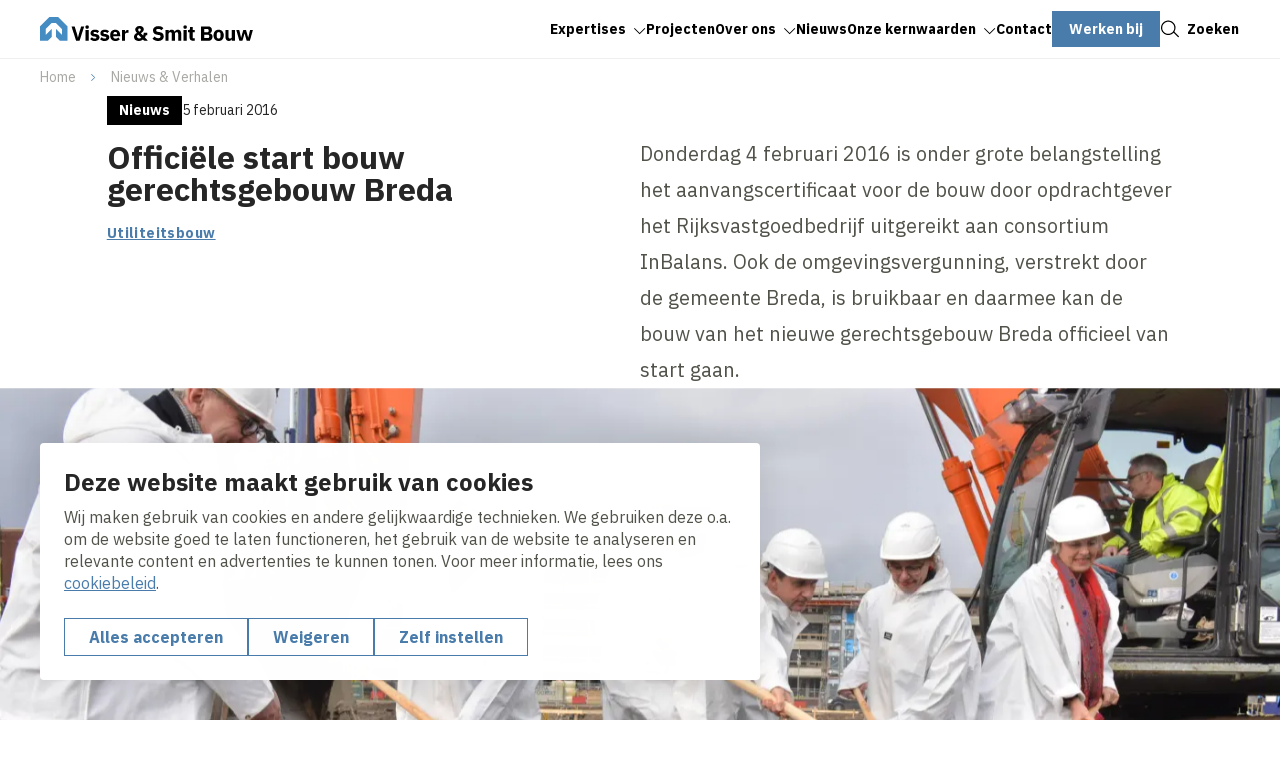

--- FILE ---
content_type: text/html; charset=UTF-8
request_url: https://www.visserensmitbouw.nl/nl/nieuws-verhalen/officiele-start-bouw-gerechtsgebouw-breda
body_size: 14658
content:
<!DOCTYPE html>
<html lang="nl" dir="ltr" prefix="og: https://ogp.me/ns#">
<head>
	<title>Officiële start bouw gerechtsgebouw Breda | Visser &amp; Smit Bouw</title>
	<meta name="viewport" content="width=device-width, initial-scale=1.0, minimum-scale=1.0" />
	<meta http-equiv="x-ua-compatible" content="ie=edge">
  <meta name="viewport" content="viewport-fit=cover" />

  <meta charset="utf-8" />
<noscript><style>form.antibot * :not(.antibot-message) { display: none !important; }</style>
</noscript><meta name="description" content="Donderdag 4 februari 2016 is onder grote belangstelling het aanvangscertificaat voor de bouw door opdrachtgever het Rijksvastgoedbedrijf uitgereikt aan" />
<link rel="canonical" href="https://www.visserensmitbouw.nl/nl/nieuws-verhalen/officiele-start-bouw-gerechtsgebouw-breda" />
<link rel="image_src" href="https://www.visserensmitbouw.nl/sites/vw_vs_bouw/files/styles/og_image/public/webcomposer/6490--1.%20start-bouw-rechtbank-breda--35.jpg?h=170c3785&amp;itok=MBpD4wnI" />
<meta property="og:title" content="Officiële start bouw gerechtsgebouw Breda | Visser &amp; Smit Bouw" />
<meta property="og:description" content="Donderdag 4 februari 2016 is onder grote belangstelling het aanvangscertificaat voor de bouw door opdrachtgever het Rijksvastgoedbedrijf uitgereikt aan" />
<meta property="og:image" content="https://www.visserensmitbouw.nl/sites/vw_vs_bouw/files/styles/og_image/public/webcomposer/6490--1.%20start-bouw-rechtbank-breda--35.jpg?h=170c3785&amp;itok=MBpD4wnI" />
<meta name="twitter:card" content="summary_large_image" />
<meta name="twitter:description" content="Donderdag 4 februari 2016 is onder grote belangstelling het aanvangscertificaat voor de bouw door opdrachtgever het Rijksvastgoedbedrijf uitgereikt aan" />
<meta name="twitter:title" content="Officiële start bouw gerechtsgebouw Breda | Visser &amp; Smit Bouw" />
<meta name="twitter:image" content="https://www.visserensmitbouw.nl/sites/vw_vs_bouw/files/styles/og_image/public/webcomposer/6490--1.%20start-bouw-rechtbank-breda--35.jpg?h=170c3785&amp;itok=MBpD4wnI" />
<script type="application/ld+json">{"@context":"https:\/\/schema.org","@type":"BreadcrumbList","itemListElement":[{"@type":"ListItem","name":"Home","position":1,"item":{"@type":"Thing","@id":"https:\/\/www.visserensmitbouw.nl\/nl"}},{"@type":"ListItem","name":"Nieuws &amp; Verhalen","position":2,"item":{"@type":"Thing","@id":"https:\/\/www.visserensmitbouw.nl\/nl\/nieuws-verhalen"}}]}</script>
<meta name="Generator" content="Drupal 10 (https://www.drupal.org)" />
<meta name="MobileOptimized" content="width" />
<meta name="HandheldFriendly" content="true" />
<meta name="viewport" content="width=device-width, initial-scale=1.0" />
<script type="application/ld+json">{
    "@context": "https://schema.org",
    "@type": "BreadcrumbList",
    "itemListElement": [
        {
            "@type": "ListItem",
            "position": 1,
            "name": "Home",
            "item": "https://www.visserensmitbouw.nl/nl"
        },
        {
            "@type": "ListItem",
            "position": 2,
            "name": "Nieuws \u0026 Verhalen",
            "item": "https://www.visserensmitbouw.nl/nl/nieuws-verhalen"
        }
    ]
}</script>
<link rel="alternate" hreflang="nl" href="https://www.visserensmitbouw.nl/nl/nieuws-verhalen/officiele-start-bouw-gerechtsgebouw-breda" />

	<link rel="stylesheet" media="all" href="/sites/vw_vs_bouw/files/css/css_abVDcjvWh_cIc4icc2rabPD406rPVfaxUGGlMcXCExI.css?delta=0&amp;language=nl&amp;theme=volkerwessels&amp;include=eJxty0EOwjAMRNELRcmRqmnjpqGOHdkp0NtTCRAbNvOkLw1k1FlHwtu4qrWwMEzTte5nFM0UFjVK2Y4OjrjhGVausk-L6l7pQpxkpI9Tg6CQhQ5DMfTNv99fiYf0Y-bqG-Xgpw9qaYZTuCvvZA9yJ_Z_qWkGFzCTnS_7qktF" />
<link rel="stylesheet" media="all" href="/sites/vw_vs_bouw/files/css/css_W1luA1lvtsNyHOTqkKgyO2l8VrYEiNlNwKdo4kinFiQ.css?delta=1&amp;language=nl&amp;theme=volkerwessels&amp;include=eJxty0EOwjAMRNELRcmRqmnjpqGOHdkp0NtTCRAbNvOkLw1k1FlHwtu4qrWwMEzTte5nFM0UFjVK2Y4OjrjhGVausk-L6l7pQpxkpI9Tg6CQhQ5DMfTNv99fiYf0Y-bqG-Xgpw9qaYZTuCvvZA9yJ_Z_qWkGFzCTnS_7qktF" />

	<script type="application/json" data-drupal-selector="drupal-settings-json">{"path":{"baseUrl":"\/","pathPrefix":"nl\/","currentPath":"node\/630","currentPathIsAdmin":false,"isFront":false,"currentLanguage":"nl"},"pluralDelimiter":"\u0003","suppressDeprecationErrors":true,"gtag":{"tagId":"","consentMode":true,"otherIds":[],"events":[],"additionalConfigInfo":[]},"ajaxPageState":{"libraries":"[base64]","theme":"volkerwessels","theme_token":null},"ajaxTrustedUrl":{"form_action_p_pvdeGsVG5zNF_XLGPTvYSKCf43t8qZYSwcfZl2uzM":true,"\/nl\/nieuws-verhalen\/officiele-start-bouw-gerechtsgebouw-breda?ajax_form=1":true},"gtm":{"tagId":null,"settings":{"data_layer":"dataLayer","include_classes":false,"allowlist_classes":"","blocklist_classes":"","include_environment":false,"environment_id":"","environment_token":""},"tagIds":["GTM-MDWKPRHH"]},"clientside_validation_jquery":{"validate_all_ajax_forms":1,"force_validate_on_blur":false,"force_html5_validation":false,"messages":{"required":"Dit is een verplicht veld.","remote":"Controleer dit veld.","email":"Vul hier een geldig e-mailadres in.","url":"Vul hier een geldige URL in.","date":"Vul hier een geldige datum in.","dateISO":"Voer een geldige datum in (ISO).","number":"Vul hier een geldig getal in.","digits":"Vul hier alleen getallen in.","equalTo":"Vul hier dezelfde waarde in.","maxlength":"Vul hier maximaal {0} tekens in.","minlength":"Vul hier minimaal {0} tekens in.","rangelength":"Vul hier een waarde in van minimaal {0} en maximaal {1} tekens.","range":"Vul hier een waarde in van minimaal {0} en maximaal {1}.","max":"Vul hier een waarde in kleiner dan of gelijk aan {0}.","min":"Vul hier een waarde in groter dan of gelijk aan {0}.","step":"Voer een veelvoud van {0} in."}},"dataLayer":{"defaultLang":"nl","languages":{"nl":{"id":"nl","name":"Nederlands","direction":"ltr","weight":-10},"en":{"id":"en","name":"Engels","direction":"ltr","weight":-9},"de":{"id":"de","name":"German","direction":"ltr","weight":-8},"fr":{"id":"fr","name":"French","direction":"ltr","weight":-7}}},"libraries":{"flink_client_statistics":{"flink_client_statistics.click_tracking":{"version":"2.2.1"}}},"antibot":{"forms":{"vw-news-alerts-form":{"id":"vw-news-alerts-form","key":"01pbc0kVCkIXL5z_-xKza_xyh6oaQgX-yVUsK_gKFuo"}}},"ajax":{"edit-submit--3":{"event":"click","callback":"::ajaxSubmit","url":"\/nl\/nieuws-verhalen\/officiele-start-bouw-gerechtsgebouw-breda?ajax_form=1","httpMethod":"POST","dialogType":"ajax","submit":{"_triggering_element_name":"op","_triggering_element_value":"Indienen"}}},"flink_cookie_consent":{"origin_cookie_domain":".www.visserensmitbouw.nl","cookie_domain":".www.visserensmitbouw.nl","cookie_version":"20240408-1703-1443-1470-1709905970","cookie_expiration_time":100},"user":{"uid":0,"permissionsHash":"e05d70ebbc543f144e7c1908edca0744ee016075830de62e341747dba371bbaa"}}</script>
<script src="/sites/vw_vs_bouw/files/js/js_n-YTO6HCNE9g_PZOmi5kOQ_CnHyst90BKHOKe_8IwAs.js?scope=header&amp;delta=0&amp;language=nl&amp;theme=volkerwessels&amp;include=[base64]"></script>
<script src="/modules/contrib/google_tag/js/gtag.js?t5v9v6"></script>
<script src="/modules/contrib/google_tag/js/gtm.js?t5v9v6"></script>
<script src="https://unpkg.com/split-type"></script>
<script src="//cdnjs.cloudflare.com/ajax/libs/gsap/3.12.5/gsap.min.js" integrity="sha512-7eHRwcbYkK4d9g/6tD/mhkf++eoTHwpNM9woBxtPUBWm67zeAfFC+HrdoE2GanKeocly/VxeLvIqwvCdk7qScg==" crossorigin="anonymous" referrerpolicy="no-referrer"></script>
<script src="//cdnjs.cloudflare.com/ajax/libs/gsap/3.12.5/ScrollTrigger.min.js" integrity="sha512-onMTRKJBKz8M1TnqqDuGBlowlH0ohFzMXYRNebz+yOcc5TQr/zAKsthzhuv0hiyUKEiQEQXEynnXCvNTOk50dg==" crossorigin="anonymous" referrerpolicy="no-referrer"></script>
<script src="/sites/vw_vs_bouw/files/js/js_0lebXw2dA-0mamxOu6p_FtiK-iOo6AJe1UtLCBG9jgE.js?scope=header&amp;delta=6&amp;language=nl&amp;theme=volkerwessels&amp;include=[base64]"></script>


    
  <link rel="apple-touch-icon" sizes="180x180" href="https://www.visserensmitbouw.nl/themes/custom/volkerwessels/images/dist/favicon/apple-touch-icon.png?v=20250120">
  <link rel="icon" type="image/png" sizes="32x32" href="https://www.visserensmitbouw.nl/themes/custom/volkerwessels/images/dist/favicon/favicon-32x32.png?v=20250120">
  <link rel="icon" type="image/png" sizes="16x16" href="https://www.visserensmitbouw.nl/themes/custom/volkerwessels/images/dist/favicon/favicon-16x16.png?v=20250120">
  <link rel="manifest" href="https://www.visserensmitbouw.nl/themes/custom/volkerwessels/images/dist/favicon/site.webmanifest?v=20250120">
  <link rel="mask-icon" href="https://www.visserensmitbouw.nl/themes/custom/volkerwessels/images/dist/favicon/safari-pinned-tab.svg" color="#497cab">
  <link rel="shortcut icon" href="https://www.visserensmitbouw.nl/themes/custom/volkerwessels/images/dist/favicon/favicon.ico?v=20250120">
  <meta name="msapplication-TileColor" content="#ffffff">
  <meta name="msapplication-config" content="https://www.visserensmitbouw.nl/themes/custom/volkerwessels/images/dist/favicon/browserconfig.xml">
  <meta name="theme-color" content="#ffffff">

  <link rel="preconnect" href="https://fonts.googleapis.com">
  <link rel="preconnect" href="https://fonts.gstatic.com" crossorigin>
  <link href="https://fonts.googleapis.com/css2?family=IBM+Plex+Sans:ital,wght@0,400;0,700;1,400;1,700&display=swap" rel="stylesheet">

</head>

<body class="path-node page-node-type-news-detail">
  <a class="skip-link" href="#main-content">Skip to main content</a>

  <noscript><iframe src="https://www.googletagmanager.com/ns.html?id=GTM-MDWKPRHH"
                  height="0" width="0" style="display:none;visibility:hidden"></iframe></noscript>

    <div class="dialog-off-canvas-main-canvas" data-off-canvas-main-canvas>
    <header class="header" data-fcs-region="header">
  

  
  <div class="region region-header region-header-desktop">
    <div class="layout__inner-wrap">

      <div class="header__inner">

        <div id="block-volkerwessels-branding" class="block block-system block-system-branding-block">
  
    
        <a href="/nl" rel="home" data-fcs-elm-type="logo">
      <img class="logo--default" src="/sites/vw_vs_bouw/logo/logo.svg?v=20250203" alt="Logo" aria-label="Go to homepage">
      <img class="logo--diap" src="/sites/vw_vs_bouw/logo/logo-white.svg?v=20250203" alt="Logo " aria-label="Go to homepage">
    </a>
  </div>

    <div id="block-volkerwessels-main-menu" class="block block-system block-system-menu-blockmain block-volkerwessels-main-menu">
        
  <ul data-region="header" data-fcs-region="menu__main" class="menu menu--main menu-level-0">
                          
        <li class="menu-item menu-item--expanded js-open-submenu">
                    
            <a href="/nl/wat-wij-doen" class="" target="_self">
              <span class="menu-item__text">Expertises</span>
              <span class="menu-item__icon">
                <svg class="icon icon--chevron">
                  <use href="/themes/custom/volkerwessels/templates/includes/icons.svg?cb-1766483258#icon-chevron"></use>
                </svg>
              </span>
            </a>

          


                                
    
      <div class="menu_link_content menu-link-contentmain view-mode-first-level menu-dropdown menu-dropdown-0 menu-type-first_level">
      <div class="menu-dropdown__inner grid">
        <div class="menu-dropdown__firstcol">
                      <h3 class="fs-ml">  Onze expertises
</h3>
          
                      <p>  Visser &amp; Smit Bouw is expert in integrale bouwoplossingen voor industrie- en utiliteitsbouw en gezondheidszorg. Met focus op innovatie, duurzaamheid en kwaliteit realiseren we complexe projecten van ontwerp tot uitvoering.
</p>
          
          
                      <div class="menu-dropdown__image">
              <div>
                          <picture>
                  <source srcset="/sites/vw_vs_bouw/files/styles/submenu_image/public/2024-10/RDC%20ADORE%200159.webp?h=0a8b6f8b&amp;itok=_rYy1bmb 1x, /sites/vw_vs_bouw/files/styles/submenu_image_2x/public/2024-10/RDC%20ADORE%200159.webp?h=0a8b6f8b&amp;itok=Ncrs0Xw8 2x" type="image/webp" width="480" height="336"/>
              <source srcset="/sites/vw_vs_bouw/files/styles/submenu_image/public/2024-10/RDC%20ADORE%200159.jpg?h=0a8b6f8b&amp;itok=_rYy1bmb 1x, /sites/vw_vs_bouw/files/styles/submenu_image_2x/public/2024-10/RDC%20ADORE%200159.jpg?h=0a8b6f8b&amp;itok=Ncrs0Xw8 2x" type="image/jpeg" width="480" height="336"/>
                  <img loading="lazy" srcset="/sites/vw_vs_bouw/files/styles/submenu_image/public/2024-10/RDC%20ADORE%200159.jpg?h=0a8b6f8b&amp;itok=_rYy1bmb 1x, /sites/vw_vs_bouw/files/styles/submenu_image_2x/public/2024-10/RDC%20ADORE%200159.jpg?h=0a8b6f8b&amp;itok=Ncrs0Xw8 2x" width="480" height="336" src="/sites/vw_vs_bouw/files/styles/submenu_image/public/2024-10/RDC%20ADORE%200159.jpg?h=0a8b6f8b&amp;itok=_rYy1bmb" alt="RDC ADORE" />

  </picture>





              </div>

            </div>
          
        </div>
        <div class="menu-dropdown__secondcol">
                      <ul class="menu menu-level-1">
                
      <li class="menu-item">
        <h3>
          <a class="button button--as-link" href="/nl/wat-wij-doen/utiliteitsbouw" target="_self">
             <span class="button__icon">
              <svg class="icon">
                <use href="/themes/custom/volkerwessels/templates/includes/icons.svg?cb-1766483258#icon-arrow"></use>
              </svg>
            </span>
            <span class="button__text">
            Utiliteitsbouw
            </span>

          </a>
        </h3>


                                  

  



              </li>
                
      <li class="menu-item">
        <h3>
          <a class="button button--as-link" href="/nl/wat-wij-doen/industriebouw" target="_self">
             <span class="button__icon">
              <svg class="icon">
                <use href="/themes/custom/volkerwessels/templates/includes/icons.svg?cb-1766483258#icon-arrow"></use>
              </svg>
            </span>
            <span class="button__text">
            Industriebouw
            </span>

          </a>
        </h3>


                                  

  



              </li>
                
      <li class="menu-item">
        <h3>
          <a class="button button--as-link" href="/nl/wat-wij-doen/gezondheidszorg" target="_self">
             <span class="button__icon">
              <svg class="icon">
                <use href="/themes/custom/volkerwessels/templates/includes/icons.svg?cb-1766483258#icon-arrow"></use>
              </svg>
            </span>
            <span class="button__text">
            Gezondheidszorg
            </span>

          </a>
        </h3>


                                  

  



              </li>
                
      <li class="menu-item">
        <h3>
          <a class="button button--as-link" href="/nl/wat-wij-doen/luchtvaart" target="_self">
             <span class="button__icon">
              <svg class="icon">
                <use href="/themes/custom/volkerwessels/templates/includes/icons.svg?cb-1766483258#icon-arrow"></use>
              </svg>
            </span>
            <span class="button__text">
            Luchtvaart
            </span>

          </a>
        </h3>


                                  

  



              </li>
                
      <li class="menu-item">
        <h3>
          <a class="button button--as-link" href="https://www.visserensmitbouw.nl/nl/expertises/hoogbouw" target="_self">
             <span class="button__icon">
              <svg class="icon">
                <use href="/themes/custom/volkerwessels/templates/includes/icons.svg?cb-1766483258#icon-arrow"></use>
              </svg>
            </span>
            <span class="button__text">
            Hoogbouw
            </span>

          </a>
        </h3>


                                  

  



              </li>
      </ul>



        </div>

      </div>

  </div>
  



                  </li>
                              
        <li class="menu-item">
                    
            <a href="/nl/projecten" class="" target="_self">
              <span class="menu-item__text">Projecten</span>
              <span class="menu-item__icon">
                <svg class="icon icon--chevron">
                  <use href="/themes/custom/volkerwessels/templates/includes/icons.svg?cb-1766483258#icon-chevron"></use>
                </svg>
              </span>
            </a>

          


                                
    
    



                  </li>
                              
        <li class="menu-item menu-item--expanded js-open-submenu">
                    
            <a href="/nl/over-ons" class="" target="_self">
              <span class="menu-item__text">Over ons</span>
              <span class="menu-item__icon">
                <svg class="icon icon--chevron">
                  <use href="/themes/custom/volkerwessels/templates/includes/icons.svg?cb-1766483258#icon-chevron"></use>
                </svg>
              </span>
            </a>

          


                                
    
      <div class="menu_link_content menu-link-contentmain view-mode-first-level menu-dropdown menu-dropdown-0 menu-type-first_level">
      <div class="menu-dropdown__inner grid">
        <div class="menu-dropdown__firstcol">
                      <h3 class="fs-ml">  Ontdek wie wij zijn
</h3>
          
                      <p>  Met hart en ziel streven wij ernaar om elke dag, in samenwerking met al onze collega’s en partners, technisch uitdagende bouwprojecten te ontwerpen, te realiseren en te onderhouden.
</p>
          
          
                      <div class="menu-dropdown__image">
              <div>
                          <picture>
                  <source srcset="/sites/vw_vs_bouw/files/styles/submenu_image/public/2025-02/D_Visser%20en%20Smit%20Groningen-059%20_a.webp?h=aacae5d9&amp;itok=4TKapufx 1x, /sites/vw_vs_bouw/files/styles/submenu_image_2x/public/2025-02/D_Visser%20en%20Smit%20Groningen-059%20_a.webp?h=aacae5d9&amp;itok=SiXaxVYB 2x" type="image/webp" width="480" height="336"/>
              <source srcset="/sites/vw_vs_bouw/files/styles/submenu_image/public/2025-02/D_Visser%20en%20Smit%20Groningen-059%20_a.jpg?h=aacae5d9&amp;itok=4TKapufx 1x, /sites/vw_vs_bouw/files/styles/submenu_image_2x/public/2025-02/D_Visser%20en%20Smit%20Groningen-059%20_a.jpg?h=aacae5d9&amp;itok=SiXaxVYB 2x" type="image/jpeg" width="480" height="336"/>
                  <img loading="lazy" srcset="/sites/vw_vs_bouw/files/styles/submenu_image/public/2025-02/D_Visser%20en%20Smit%20Groningen-059%20_a.jpg?h=aacae5d9&amp;itok=4TKapufx 1x, /sites/vw_vs_bouw/files/styles/submenu_image_2x/public/2025-02/D_Visser%20en%20Smit%20Groningen-059%20_a.jpg?h=aacae5d9&amp;itok=SiXaxVYB 2x" width="480" height="336" src="/sites/vw_vs_bouw/files/styles/submenu_image/public/2025-02/D_Visser%20en%20Smit%20Groningen-059%20_a.jpg?h=aacae5d9&amp;itok=4TKapufx" alt="Over ons" />

  </picture>





              </div>

            </div>
          
        </div>
        <div class="menu-dropdown__secondcol">
                      <ul class="menu menu-level-1">
                
      <li class="menu-item">
        <h3>
          <a class="button button--as-link" href="/nl/over-ons" target="_self">
             <span class="button__icon">
              <svg class="icon">
                <use href="/themes/custom/volkerwessels/templates/includes/icons.svg?cb-1766483258#icon-arrow"></use>
              </svg>
            </span>
            <span class="button__text">
            Over Visser &amp; Smit Bouw
            </span>

          </a>
        </h3>


                                  

    <p class="menu-dropdown__subpage-text">  Wie wij zijn
</p>
  



              </li>
                
      <li class="menu-item">
        <h3>
          <a class="button button--as-link" href="/nl/themas/werken-bij-visser-smit-bouw" target="_self">
             <span class="button__icon">
              <svg class="icon">
                <use href="/themes/custom/volkerwessels/templates/includes/icons.svg?cb-1766483258#icon-arrow"></use>
              </svg>
            </span>
            <span class="button__text">
            Vacatures
            </span>

          </a>
        </h3>


                                  

    <p class="menu-dropdown__subpage-text">  Wordt jij onze nieuwe collega?
</p>
  



              </li>
                
      <li class="menu-item">
        <h3>
          <a class="button button--as-link" href="/nl/over-ons/directieteam" target="_self">
             <span class="button__icon">
              <svg class="icon">
                <use href="/themes/custom/volkerwessels/templates/includes/icons.svg?cb-1766483258#icon-arrow"></use>
              </svg>
            </span>
            <span class="button__text">
            Directie
            </span>

          </a>
        </h3>


                                  

    <p class="menu-dropdown__subpage-text">  Ontmoet het team
</p>
  



              </li>
                
      <li class="menu-item">
        <h3>
          <a class="button button--as-link" href="/nl/volkerwessels-0" target="_self">
             <span class="button__icon">
              <svg class="icon">
                <use href="/themes/custom/volkerwessels/templates/includes/icons.svg?cb-1766483258#icon-arrow"></use>
              </svg>
            </span>
            <span class="button__text">
            VolkerWessels
            </span>

          </a>
        </h3>


                                  

    <p class="menu-dropdown__subpage-text">  De Toekomstmakers
</p>
  



              </li>
      </ul>



        </div>

      </div>

  </div>
  



                  </li>
                              
        <li class="menu-item menu-item--active-trail">
                    
            <a href="/nl/nieuws-verhalen" class="" target="_self">
              <span class="menu-item__text">Nieuws</span>
              <span class="menu-item__icon">
                <svg class="icon icon--chevron">
                  <use href="/themes/custom/volkerwessels/templates/includes/icons.svg?cb-1766483258#icon-chevron"></use>
                </svg>
              </span>
            </a>

          


                                
    
    



                  </li>
                              
        <li class="menu-item menu-item--expanded js-open-submenu">
                    
            <a href="/nl/themas" class="" target="_blank">
              <span class="menu-item__text">Onze kernwaarden</span>
              <span class="menu-item__icon">
                <svg class="icon icon--chevron">
                  <use href="/themes/custom/volkerwessels/templates/includes/icons.svg?cb-1766483258#icon-chevron"></use>
                </svg>
              </span>
            </a>

          


                                
    
      <div class="menu_link_content menu-link-contentmain view-mode-first-level menu-dropdown menu-dropdown-0 menu-type-first_level">
      <div class="menu-dropdown__inner grid">
        <div class="menu-dropdown__firstcol">
                      <h3 class="fs-ml">  Onze kernwaarden
</h3>
          
                      <p>  Wij realiseren beeldbepalende en betekenisvolle gebouwen. Dit brengt verantwoordelijkheid met zich mee. We bouwen met zorg voor mens en milieu, creëren een veilige werkomgeving en streven naar innovatieve, toekomstbestendige oplossingen voor een duurzame samenleving.
</p>
          
          
                      <div class="menu-dropdown__image">
              <div>
                          <picture>
                  <source srcset="/sites/vw_vs_bouw/files/styles/submenu_image/public/2025-02/CA2_6773jpeg.webp?h=e5aec6c8&amp;itok=MvarBPXN 1x, /sites/vw_vs_bouw/files/styles/submenu_image_2x/public/2025-02/CA2_6773jpeg.webp?h=e5aec6c8&amp;itok=gtmoWys4 2x" type="image/webp" width="480" height="336"/>
              <source srcset="/sites/vw_vs_bouw/files/styles/submenu_image/public/2025-02/CA2_6773jpeg.jpg?h=e5aec6c8&amp;itok=MvarBPXN 1x, /sites/vw_vs_bouw/files/styles/submenu_image_2x/public/2025-02/CA2_6773jpeg.jpg?h=e5aec6c8&amp;itok=gtmoWys4 2x" type="image/jpeg" width="480" height="336"/>
                  <img loading="lazy" srcset="/sites/vw_vs_bouw/files/styles/submenu_image/public/2025-02/CA2_6773jpeg.jpg?h=e5aec6c8&amp;itok=MvarBPXN 1x, /sites/vw_vs_bouw/files/styles/submenu_image_2x/public/2025-02/CA2_6773jpeg.jpg?h=e5aec6c8&amp;itok=gtmoWys4 2x" width="480" height="336" src="/sites/vw_vs_bouw/files/styles/submenu_image/public/2025-02/CA2_6773jpeg.jpg?h=e5aec6c8&amp;itok=MvarBPXN" alt="De Toekomstmakers" />

  </picture>





              </div>

            </div>
          
        </div>
        <div class="menu-dropdown__secondcol">
                      <ul class="menu menu-level-1">
                
      <li class="menu-item">
        <h3>
          <a class="button button--as-link" href="/nl/themas/we-werken-veilig-we-werken-niet" target="_self">
             <span class="button__icon">
              <svg class="icon">
                <use href="/themes/custom/volkerwessels/templates/includes/icons.svg?cb-1766483258#icon-arrow"></use>
              </svg>
            </span>
            <span class="button__text">
            Veiligheid
            </span>

          </a>
        </h3>


                                  

    <p class="menu-dropdown__subpage-text">  We werken veilig, of we werken niet!
</p>
  



              </li>
                
      <li class="menu-item">
        <h3>
          <a class="button button--as-link" href="/nl/themas/bouwen-het-hart-van-de-energietransitie" target="_self">
             <span class="button__icon">
              <svg class="icon">
                <use href="/themes/custom/volkerwessels/templates/includes/icons.svg?cb-1766483258#icon-arrow"></use>
              </svg>
            </span>
            <span class="button__text">
            Duurzaamheid
            </span>

          </a>
        </h3>


                                  

    <p class="menu-dropdown__subpage-text">  Wij werken in het hart van de energietransitie.
</p>
  



              </li>
                
      <li class="menu-item">
        <h3>
          <a class="button button--as-link" href="/nl/themas/maatschappelijk-verantwoord-ondernemen" target="_self">
             <span class="button__icon">
              <svg class="icon">
                <use href="/themes/custom/volkerwessels/templates/includes/icons.svg?cb-1766483258#icon-arrow"></use>
              </svg>
            </span>
            <span class="button__text">
            Verantwoord ondernemen
            </span>

          </a>
        </h3>


                                  

    <p class="menu-dropdown__subpage-text">  Wij bouwen op de pijlers van onze maatschappelijke verantwoordelijkheid.
</p>
  



              </li>
      </ul>



        </div>

      </div>

  </div>
  



                  </li>
                              
        <li class="menu-item">
                    
            <a href="/nl/hoe-kunnen-we-je-helpen" class="" target="_self">
              <span class="menu-item__text">Contact</span>
              <span class="menu-item__icon">
                <svg class="icon icon--chevron">
                  <use href="/themes/custom/volkerwessels/templates/includes/icons.svg?cb-1766483258#icon-chevron"></use>
                </svg>
              </span>
            </a>

          


                                
    
    



                  </li>
                              
        <li class="menu-item">
                    
            <a href="https://www.werkenbijvolkerwessels.nl/visser-smit-bouw-home" class="button button--menu" target="_blank">
              <span class="button__text">Werken bij</span>
            </a>
          


                                
    
    



                  </li>
          </ul>



  </div>


        <a href="#" class="button button--as-link search-toggle js-search-toggle" data-fcs-elm-type="search_button">
          <span class="button__icon">
            <svg class="icon" aria-hidden="true">
              <use href="/themes/custom/volkerwessels/templates/includes/icons.svg?cb-1766483258#icon-search--black"></use>
            </svg>
          </span>
          <span class="button__text">Zoeken</span>
        </a>

        <button class="header__menu-toggle button--plain nav-toggle js-nav-toggle" id="mobile-menu-button" data-fcs-elm-type="mobilemenu_button">
          <span class="nav-toggle__icon">
              <span class="nav-toggle__icon__bar"></span>
              <span class="nav-toggle__icon__bar"></span>
              <span class="nav-toggle__icon__bar"></span>
          </span>
          <span class="nav-toggle__text">Menu</span>
        </button>

      </div>

    </div>
  </div>

      <div class="region region-mobilemenu">
  
    <div id="block-volkerwessels-main-menu-mobile" class="block block-system block-system-menu-blockmain block-volkerwessels-main-menu-mobile">
        
  <ul data-region="mobilemenu" data-fcs-region="menu__main" class="menu menu--main menu-level-0">
                          
        <li class="menu-item menu-item--expanded js-open-submenu">
                    
            <a href="/nl/wat-wij-doen" class="" target="_self">
              <span class="menu-item__text">Expertises</span>
              <span class="menu-item__icon">
                <svg class="icon icon--chevron">
                  <use href="/themes/custom/volkerwessels/templates/includes/icons.svg?cb-1766483258#icon-chevron"></use>
                </svg>
              </span>
            </a>

          


                                
    
      <div class="menu_link_content menu-link-contentmain view-mode-first-level menu-dropdown menu-dropdown-0 menu-type-first_level">
      <div class="menu-dropdown__inner grid">
        <div class="menu-dropdown__firstcol">
                      <h3 class="fs-ml">  Onze expertises
</h3>
          
                      <p>  Visser &amp; Smit Bouw is expert in integrale bouwoplossingen voor industrie- en utiliteitsbouw en gezondheidszorg. Met focus op innovatie, duurzaamheid en kwaliteit realiseren we complexe projecten van ontwerp tot uitvoering.
</p>
          
          
                      <div class="menu-dropdown__image">
              <div>
                          <picture>
                  <source srcset="/sites/vw_vs_bouw/files/styles/submenu_image/public/2024-10/RDC%20ADORE%200159.webp?h=0a8b6f8b&amp;itok=_rYy1bmb 1x, /sites/vw_vs_bouw/files/styles/submenu_image_2x/public/2024-10/RDC%20ADORE%200159.webp?h=0a8b6f8b&amp;itok=Ncrs0Xw8 2x" type="image/webp" width="480" height="336"/>
              <source srcset="/sites/vw_vs_bouw/files/styles/submenu_image/public/2024-10/RDC%20ADORE%200159.jpg?h=0a8b6f8b&amp;itok=_rYy1bmb 1x, /sites/vw_vs_bouw/files/styles/submenu_image_2x/public/2024-10/RDC%20ADORE%200159.jpg?h=0a8b6f8b&amp;itok=Ncrs0Xw8 2x" type="image/jpeg" width="480" height="336"/>
                  <img loading="lazy" srcset="/sites/vw_vs_bouw/files/styles/submenu_image/public/2024-10/RDC%20ADORE%200159.jpg?h=0a8b6f8b&amp;itok=_rYy1bmb 1x, /sites/vw_vs_bouw/files/styles/submenu_image_2x/public/2024-10/RDC%20ADORE%200159.jpg?h=0a8b6f8b&amp;itok=Ncrs0Xw8 2x" width="480" height="336" src="/sites/vw_vs_bouw/files/styles/submenu_image/public/2024-10/RDC%20ADORE%200159.jpg?h=0a8b6f8b&amp;itok=_rYy1bmb" alt="RDC ADORE" />

  </picture>





              </div>

            </div>
          
        </div>
        <div class="menu-dropdown__secondcol">
                      <ul class="menu menu-level-1">
                
      <li class="menu-item">
        <h3>
          <a class="button button--as-link" href="/nl/wat-wij-doen/utiliteitsbouw" target="_self">
             <span class="button__icon">
              <svg class="icon">
                <use href="/themes/custom/volkerwessels/templates/includes/icons.svg?cb-1766483258#icon-arrow"></use>
              </svg>
            </span>
            <span class="button__text">
            Utiliteitsbouw
            </span>

          </a>
        </h3>


                                  

  



              </li>
                
      <li class="menu-item">
        <h3>
          <a class="button button--as-link" href="/nl/wat-wij-doen/industriebouw" target="_self">
             <span class="button__icon">
              <svg class="icon">
                <use href="/themes/custom/volkerwessels/templates/includes/icons.svg?cb-1766483258#icon-arrow"></use>
              </svg>
            </span>
            <span class="button__text">
            Industriebouw
            </span>

          </a>
        </h3>


                                  

  



              </li>
                
      <li class="menu-item">
        <h3>
          <a class="button button--as-link" href="/nl/wat-wij-doen/gezondheidszorg" target="_self">
             <span class="button__icon">
              <svg class="icon">
                <use href="/themes/custom/volkerwessels/templates/includes/icons.svg?cb-1766483258#icon-arrow"></use>
              </svg>
            </span>
            <span class="button__text">
            Gezondheidszorg
            </span>

          </a>
        </h3>


                                  

  



              </li>
                
      <li class="menu-item">
        <h3>
          <a class="button button--as-link" href="/nl/wat-wij-doen/luchtvaart" target="_self">
             <span class="button__icon">
              <svg class="icon">
                <use href="/themes/custom/volkerwessels/templates/includes/icons.svg?cb-1766483258#icon-arrow"></use>
              </svg>
            </span>
            <span class="button__text">
            Luchtvaart
            </span>

          </a>
        </h3>


                                  

  



              </li>
                
      <li class="menu-item">
        <h3>
          <a class="button button--as-link" href="https://www.visserensmitbouw.nl/nl/expertises/hoogbouw" target="_self">
             <span class="button__icon">
              <svg class="icon">
                <use href="/themes/custom/volkerwessels/templates/includes/icons.svg?cb-1766483258#icon-arrow"></use>
              </svg>
            </span>
            <span class="button__text">
            Hoogbouw
            </span>

          </a>
        </h3>


                                  

  



              </li>
      </ul>



        </div>

      </div>

  </div>
  



                  </li>
                              
        <li class="menu-item">
                    
            <a href="/nl/projecten" class="" target="_self">
              <span class="menu-item__text">Projecten</span>
              <span class="menu-item__icon">
                <svg class="icon icon--chevron">
                  <use href="/themes/custom/volkerwessels/templates/includes/icons.svg?cb-1766483258#icon-chevron"></use>
                </svg>
              </span>
            </a>

          


                                
    
    



                  </li>
                              
        <li class="menu-item menu-item--expanded js-open-submenu">
                    
            <a href="/nl/over-ons" class="" target="_self">
              <span class="menu-item__text">Over ons</span>
              <span class="menu-item__icon">
                <svg class="icon icon--chevron">
                  <use href="/themes/custom/volkerwessels/templates/includes/icons.svg?cb-1766483258#icon-chevron"></use>
                </svg>
              </span>
            </a>

          


                                
    
      <div class="menu_link_content menu-link-contentmain view-mode-first-level menu-dropdown menu-dropdown-0 menu-type-first_level">
      <div class="menu-dropdown__inner grid">
        <div class="menu-dropdown__firstcol">
                      <h3 class="fs-ml">  Ontdek wie wij zijn
</h3>
          
                      <p>  Met hart en ziel streven wij ernaar om elke dag, in samenwerking met al onze collega’s en partners, technisch uitdagende bouwprojecten te ontwerpen, te realiseren en te onderhouden.
</p>
          
          
                      <div class="menu-dropdown__image">
              <div>
                          <picture>
                  <source srcset="/sites/vw_vs_bouw/files/styles/submenu_image/public/2025-02/D_Visser%20en%20Smit%20Groningen-059%20_a.webp?h=aacae5d9&amp;itok=4TKapufx 1x, /sites/vw_vs_bouw/files/styles/submenu_image_2x/public/2025-02/D_Visser%20en%20Smit%20Groningen-059%20_a.webp?h=aacae5d9&amp;itok=SiXaxVYB 2x" type="image/webp" width="480" height="336"/>
              <source srcset="/sites/vw_vs_bouw/files/styles/submenu_image/public/2025-02/D_Visser%20en%20Smit%20Groningen-059%20_a.jpg?h=aacae5d9&amp;itok=4TKapufx 1x, /sites/vw_vs_bouw/files/styles/submenu_image_2x/public/2025-02/D_Visser%20en%20Smit%20Groningen-059%20_a.jpg?h=aacae5d9&amp;itok=SiXaxVYB 2x" type="image/jpeg" width="480" height="336"/>
                  <img loading="lazy" srcset="/sites/vw_vs_bouw/files/styles/submenu_image/public/2025-02/D_Visser%20en%20Smit%20Groningen-059%20_a.jpg?h=aacae5d9&amp;itok=4TKapufx 1x, /sites/vw_vs_bouw/files/styles/submenu_image_2x/public/2025-02/D_Visser%20en%20Smit%20Groningen-059%20_a.jpg?h=aacae5d9&amp;itok=SiXaxVYB 2x" width="480" height="336" src="/sites/vw_vs_bouw/files/styles/submenu_image/public/2025-02/D_Visser%20en%20Smit%20Groningen-059%20_a.jpg?h=aacae5d9&amp;itok=4TKapufx" alt="Over ons" />

  </picture>





              </div>

            </div>
          
        </div>
        <div class="menu-dropdown__secondcol">
                      <ul class="menu menu-level-1">
                
      <li class="menu-item">
        <h3>
          <a class="button button--as-link" href="/nl/over-ons" target="_self">
             <span class="button__icon">
              <svg class="icon">
                <use href="/themes/custom/volkerwessels/templates/includes/icons.svg?cb-1766483258#icon-arrow"></use>
              </svg>
            </span>
            <span class="button__text">
            Over Visser &amp; Smit Bouw
            </span>

          </a>
        </h3>


                                  

    <p class="menu-dropdown__subpage-text">  Wie wij zijn
</p>
  



              </li>
                
      <li class="menu-item">
        <h3>
          <a class="button button--as-link" href="/nl/themas/werken-bij-visser-smit-bouw" target="_self">
             <span class="button__icon">
              <svg class="icon">
                <use href="/themes/custom/volkerwessels/templates/includes/icons.svg?cb-1766483258#icon-arrow"></use>
              </svg>
            </span>
            <span class="button__text">
            Vacatures
            </span>

          </a>
        </h3>


                                  

    <p class="menu-dropdown__subpage-text">  Wordt jij onze nieuwe collega?
</p>
  



              </li>
                
      <li class="menu-item">
        <h3>
          <a class="button button--as-link" href="/nl/over-ons/directieteam" target="_self">
             <span class="button__icon">
              <svg class="icon">
                <use href="/themes/custom/volkerwessels/templates/includes/icons.svg?cb-1766483258#icon-arrow"></use>
              </svg>
            </span>
            <span class="button__text">
            Directie
            </span>

          </a>
        </h3>


                                  

    <p class="menu-dropdown__subpage-text">  Ontmoet het team
</p>
  



              </li>
                
      <li class="menu-item">
        <h3>
          <a class="button button--as-link" href="/nl/volkerwessels-0" target="_self">
             <span class="button__icon">
              <svg class="icon">
                <use href="/themes/custom/volkerwessels/templates/includes/icons.svg?cb-1766483258#icon-arrow"></use>
              </svg>
            </span>
            <span class="button__text">
            VolkerWessels
            </span>

          </a>
        </h3>


                                  

    <p class="menu-dropdown__subpage-text">  De Toekomstmakers
</p>
  



              </li>
      </ul>



        </div>

      </div>

  </div>
  



                  </li>
                              
        <li class="menu-item menu-item--active-trail">
                    
            <a href="/nl/nieuws-verhalen" class="" target="_self">
              <span class="menu-item__text">Nieuws</span>
              <span class="menu-item__icon">
                <svg class="icon icon--chevron">
                  <use href="/themes/custom/volkerwessels/templates/includes/icons.svg?cb-1766483258#icon-chevron"></use>
                </svg>
              </span>
            </a>

          


                                
    
    



                  </li>
                              
        <li class="menu-item menu-item--expanded js-open-submenu">
                    
            <a href="/nl/themas" class="" target="_blank">
              <span class="menu-item__text">Onze kernwaarden</span>
              <span class="menu-item__icon">
                <svg class="icon icon--chevron">
                  <use href="/themes/custom/volkerwessels/templates/includes/icons.svg?cb-1766483258#icon-chevron"></use>
                </svg>
              </span>
            </a>

          


                                
    
      <div class="menu_link_content menu-link-contentmain view-mode-first-level menu-dropdown menu-dropdown-0 menu-type-first_level">
      <div class="menu-dropdown__inner grid">
        <div class="menu-dropdown__firstcol">
                      <h3 class="fs-ml">  Onze kernwaarden
</h3>
          
                      <p>  Wij realiseren beeldbepalende en betekenisvolle gebouwen. Dit brengt verantwoordelijkheid met zich mee. We bouwen met zorg voor mens en milieu, creëren een veilige werkomgeving en streven naar innovatieve, toekomstbestendige oplossingen voor een duurzame samenleving.
</p>
          
          
                      <div class="menu-dropdown__image">
              <div>
                          <picture>
                  <source srcset="/sites/vw_vs_bouw/files/styles/submenu_image/public/2025-02/CA2_6773jpeg.webp?h=e5aec6c8&amp;itok=MvarBPXN 1x, /sites/vw_vs_bouw/files/styles/submenu_image_2x/public/2025-02/CA2_6773jpeg.webp?h=e5aec6c8&amp;itok=gtmoWys4 2x" type="image/webp" width="480" height="336"/>
              <source srcset="/sites/vw_vs_bouw/files/styles/submenu_image/public/2025-02/CA2_6773jpeg.jpg?h=e5aec6c8&amp;itok=MvarBPXN 1x, /sites/vw_vs_bouw/files/styles/submenu_image_2x/public/2025-02/CA2_6773jpeg.jpg?h=e5aec6c8&amp;itok=gtmoWys4 2x" type="image/jpeg" width="480" height="336"/>
                  <img loading="lazy" srcset="/sites/vw_vs_bouw/files/styles/submenu_image/public/2025-02/CA2_6773jpeg.jpg?h=e5aec6c8&amp;itok=MvarBPXN 1x, /sites/vw_vs_bouw/files/styles/submenu_image_2x/public/2025-02/CA2_6773jpeg.jpg?h=e5aec6c8&amp;itok=gtmoWys4 2x" width="480" height="336" src="/sites/vw_vs_bouw/files/styles/submenu_image/public/2025-02/CA2_6773jpeg.jpg?h=e5aec6c8&amp;itok=MvarBPXN" alt="De Toekomstmakers" />

  </picture>





              </div>

            </div>
          
        </div>
        <div class="menu-dropdown__secondcol">
                      <ul class="menu menu-level-1">
                
      <li class="menu-item">
        <h3>
          <a class="button button--as-link" href="/nl/themas/we-werken-veilig-we-werken-niet" target="_self">
             <span class="button__icon">
              <svg class="icon">
                <use href="/themes/custom/volkerwessels/templates/includes/icons.svg?cb-1766483258#icon-arrow"></use>
              </svg>
            </span>
            <span class="button__text">
            Veiligheid
            </span>

          </a>
        </h3>


                                  

    <p class="menu-dropdown__subpage-text">  We werken veilig, of we werken niet!
</p>
  



              </li>
                
      <li class="menu-item">
        <h3>
          <a class="button button--as-link" href="/nl/themas/bouwen-het-hart-van-de-energietransitie" target="_self">
             <span class="button__icon">
              <svg class="icon">
                <use href="/themes/custom/volkerwessels/templates/includes/icons.svg?cb-1766483258#icon-arrow"></use>
              </svg>
            </span>
            <span class="button__text">
            Duurzaamheid
            </span>

          </a>
        </h3>


                                  

    <p class="menu-dropdown__subpage-text">  Wij werken in het hart van de energietransitie.
</p>
  



              </li>
                
      <li class="menu-item">
        <h3>
          <a class="button button--as-link" href="/nl/themas/maatschappelijk-verantwoord-ondernemen" target="_self">
             <span class="button__icon">
              <svg class="icon">
                <use href="/themes/custom/volkerwessels/templates/includes/icons.svg?cb-1766483258#icon-arrow"></use>
              </svg>
            </span>
            <span class="button__text">
            Verantwoord ondernemen
            </span>

          </a>
        </h3>


                                  

    <p class="menu-dropdown__subpage-text">  Wij bouwen op de pijlers van onze maatschappelijke verantwoordelijkheid.
</p>
  



              </li>
      </ul>



        </div>

      </div>

  </div>
  



                  </li>
                              
        <li class="menu-item">
                    
            <a href="/nl/hoe-kunnen-we-je-helpen" class="" target="_self">
              <span class="menu-item__text">Contact</span>
              <span class="menu-item__icon">
                <svg class="icon icon--chevron">
                  <use href="/themes/custom/volkerwessels/templates/includes/icons.svg?cb-1766483258#icon-chevron"></use>
                </svg>
              </span>
            </a>

          


                                
    
    



                  </li>
                              
        <li class="menu-item">
                    
            <a href="https://www.werkenbijvolkerwessels.nl/visser-smit-bouw-home" class="button button--menu" target="_blank">
              <span class="button__text">Werken bij</span>
            </a>
          


                                
    
    



                  </li>
          </ul>



  </div>
<div class="search-api-page-block-form-search search-api-page-block-form search-form search-block-form container-inline block block-search-api-page block-search-api-page-form-block" data-drupal-selector="search-api-page-block-form-search" id="block-searchblockformmobile">
  
    
      <form action="/nl/nieuws-verhalen/officiele-start-bouw-gerechtsgebouw-breda" method="post" id="search-api-page-block-form-search" accept-charset="UTF-8" class="search__searchapi-form-block searchapi-form-block">
  <div class="js-form-item form-item js-form-type-search form-item-keys js-form-item-keys form-no-label">
      <label for="edit-keys" class="visually-hidden">Zoeken</label>
        <input title="Geef de woorden op waarnaar u wilt zoeken." placeholder="Waar ben je naar op zoek?" data-drupal-selector="edit-keys" data-msg-maxlength="Veld Zoeken heeft een maximale lengte van 128." type="search" id="edit-keys" name="keys" value="" size="15" maxlength="128" class="form-search" />

        </div>
<input autocomplete="off" data-drupal-selector="form-gkzovjigldz4anbihgie-ljf1pfikwueoyvqreh9yes" type="hidden" name="form_build_id" value="form-GKZOvjIGldz4anbihgIE_Ljf1PFiKwUEOYVQreh9yEs" />
<input data-drupal-selector="edit-search-api-page-block-form-search" type="hidden" name="form_id" value="search_api_page_block_form_search" />
<div data-drupal-selector="edit-actions" class="form-actions js-form-wrapper form-wrapper" id="edit-actions"><input class="search-form__submit button js-form-submit form-submit" data-drupal-selector="edit-submit" type="submit" id="edit-submit" name="op" value="Zoeken" />
</div>

</form>

  </div>

    </div>

      <div class="region region-search">
      <div class="layout__inner-wrap">
        <div class="grid">
          <div class="grid__column grid__column--single-centered-xxwide">
            <div class="search-api-page-block-form-search search-api-page-block-form search-form search-block-form container-inline block block-search-api-page block-search-api-page-form-block" data-drupal-selector="search-api-page-block-form-search-2" id="block-searchblockform">
  
    
      <form action="/nl/nieuws-verhalen/officiele-start-bouw-gerechtsgebouw-breda" method="post" id="search-api-page-block-form-search--2" accept-charset="UTF-8" class="search__searchapi-form-block searchapi-form-block">
  <div class="js-form-item form-item js-form-type-search form-item-keys js-form-item-keys form-no-label">
      <label for="edit-keys--2" class="visually-hidden">Zoeken</label>
        <input title="Geef de woorden op waarnaar u wilt zoeken." placeholder="Waar ben je naar op zoek?" data-drupal-selector="edit-keys" data-msg-maxlength="Veld Zoeken heeft een maximale lengte van 128." type="search" id="edit-keys--2" name="keys" value="" size="15" maxlength="128" class="form-search" />

        </div>
<input autocomplete="off" data-drupal-selector="form-x-7xopcwywaqgggjcrxnqgzftw43lohsre-hugswsvi" type="hidden" name="form_build_id" value="form-x_7XOPcWyWAqgGGjcRXNQgzFtW43LohsRe-HUGswSvI" />
<input data-drupal-selector="edit-search-api-page-block-form-search-2" type="hidden" name="form_id" value="search_api_page_block_form_search" />
<div data-drupal-selector="edit-actions" class="form-actions js-form-wrapper form-wrapper" id="edit-actions--2"><input class="search-form__submit button js-form-submit form-submit" data-drupal-selector="edit-submit" type="submit" id="edit-submit--2" name="op" value="Zoeken" />
</div>

</form>

  </div>

          </div>
        </div>
      </div>
    </div>

</header>

<main data-fcs-region="body">
  <a id="main-content" tabindex="-1"></a>        <div class="region region-content">
  <div id="block-volkerwessels-breadcrumbs" class="block block-system block-system-breadcrumb-block">
  
    
      <div class="layout__inner-wrap" data-fcs-region="breadcrumbs">
  <ol class="breadcrumbs">
      <li class="breadcrumbs__item">
              <a href="/nl">Home</a>
          </li>
      <li class="breadcrumbs__item">
              <a href="/nl/nieuws-verhalen">Nieuws &amp; Verhalen</a>
          </li>
    </ol>
</div>

  </div>
<div data-drupal-messages-fallback class="hidden"></div>
<div id="block-volkerwessels-content" class="block block-system block-system-main-block">
  
    
      
<article class="node node--news-detail node--view-mode-full">

  <header>
    
      <div class="keyvisual-content align-to-h1" data-fcs-region="keyvisual">

  <div class="keyvisual-content__text ">
    <div class="layout__inner-wrap">
      <div class="grid">

        <div class="grid__column grid__column--text-half keyvisual-content__titlecol">
                    <div class="labels keyvisual-content__labels keyvisual-content__labels--top">
                          <span class="label label--background">  Nieuws
</span>
                        <span class="label">5 februari 2016</span>
          </div>
                  <h1 class="keyvisual__title">
            
<span>Officiële start bouw gerechtsgebouw Breda</span>

          </h1>
                              <div class="labels keyvisual-content__labels">
  <a class="label" href="/nl/wat-wij-doen/utiliteitsbouw" data-fcs-elm-type="link_expertise">Utiliteitsbouw</a></div>

          
                </div>
        <div class="grid__column grid__column--text-half keyvisual-content__introcol" data-fcs-region="intro">
                      <p class="intro indent-on-mobile">
                Donderdag 4 februari 2016 is onder grote belangstelling het aanvangscertificaat voor de bouw door opdrachtgever het Rijksvastgoedbedrijf uitgereikt aan consortium InBalans. Ook de omgevingsvergunning, verstrekt door de gemeente Breda, is bruikbaar en daarmee kan de bouw van het nieuwe gerechtsgebouw Breda officieel van start gaan.

            </p>
                  </div>

      </div>
    </div>
  </div>

    <div class="keyvisual-content__visual">
    <div class="keyvisual-content__image keyvisual-parallax corner-bottom-left">
                  <picture>
                  <source srcset="/sites/vw_vs_bouw/files/styles/content_keyvisual_parallax_xlarge/public/webcomposer/6490--1.%20start-bouw-rechtbank-breda--35.webp?h=170c3785&amp;itok=FSLYmtPq 1x" media="all and (min-width: 1920px)" type="image/webp" width="2560" height="900"/>
              <source srcset="/sites/vw_vs_bouw/files/styles/content_keyvisual_large/public/webcomposer/6490--1.%20start-bouw-rechtbank-breda--35.webp?h=170c3785&amp;itok=euajT7B- 1x" media="all and (min-width: 1400px)" type="image/webp" width="1920" height="780"/>
              <source srcset="/sites/vw_vs_bouw/files/styles/content_keyvisual_parallax_medium/public/webcomposer/6490--1.%20start-bouw-rechtbank-breda--35.webp?h=170c3785&amp;itok=90k8ZTUZ 1x" media="all and (min-width: 1200px)" type="image/webp" width="1400" height="624"/>
              <source srcset="/sites/vw_vs_bouw/files/styles/content_keyvisual_parallax_small_medium/public/webcomposer/6490--1.%20start-bouw-rechtbank-breda--35.webp?h=170c3785&amp;itok=6of9WTzq 1x" media="all and (min-width: 750px)" type="image/webp" width="1200" height="740"/>
              <source srcset="/sites/vw_vs_bouw/files/styles/content_keyvisual_parallax_small/public/webcomposer/6490--1.%20start-bouw-rechtbank-breda--35.webp?h=170c3785&amp;itok=A7SfTp25 1x" media="all and (min-width: 500px)" type="image/webp" width="750" height="585"/>
              <source srcset="/sites/vw_vs_bouw/files/styles/content_keyvisual_parallax_xsmall/public/webcomposer/6490--1.%20start-bouw-rechtbank-breda--35.webp?h=170c3785&amp;itok=2wsLzZQP 1x" type="image/webp" width="500" height="500"/>
              <source srcset="/sites/vw_vs_bouw/files/styles/content_keyvisual_parallax_xlarge/public/webcomposer/6490--1.%20start-bouw-rechtbank-breda--35.jpg?h=170c3785&amp;itok=FSLYmtPq 1x" media="all and (min-width: 1920px)" type="image/jpeg" width="2560" height="900"/>
              <source srcset="/sites/vw_vs_bouw/files/styles/content_keyvisual_large/public/webcomposer/6490--1.%20start-bouw-rechtbank-breda--35.jpg?h=170c3785&amp;itok=euajT7B- 1x" media="all and (min-width: 1400px)" type="image/jpeg" width="1920" height="780"/>
              <source srcset="/sites/vw_vs_bouw/files/styles/content_keyvisual_parallax_medium/public/webcomposer/6490--1.%20start-bouw-rechtbank-breda--35.jpg?h=170c3785&amp;itok=90k8ZTUZ 1x" media="all and (min-width: 1200px)" type="image/jpeg" width="1400" height="624"/>
              <source srcset="/sites/vw_vs_bouw/files/styles/content_keyvisual_parallax_small_medium/public/webcomposer/6490--1.%20start-bouw-rechtbank-breda--35.jpg?h=170c3785&amp;itok=6of9WTzq 1x" media="all and (min-width: 750px)" type="image/jpeg" width="1200" height="740"/>
              <source srcset="/sites/vw_vs_bouw/files/styles/content_keyvisual_parallax_small/public/webcomposer/6490--1.%20start-bouw-rechtbank-breda--35.jpg?h=170c3785&amp;itok=A7SfTp25 1x" media="all and (min-width: 500px)" type="image/jpeg" width="750" height="585"/>
              <source srcset="/sites/vw_vs_bouw/files/styles/content_keyvisual_parallax_xsmall/public/webcomposer/6490--1.%20start-bouw-rechtbank-breda--35.jpg?h=170c3785&amp;itok=2wsLzZQP 1x" type="image/jpeg" width="500" height="500"/>
                  <img loading="eager" width="500" height="500" src="/sites/vw_vs_bouw/files/styles/content_keyvisual_parallax_xsmall/public/webcomposer/6490--1.%20start-bouw-rechtbank-breda--35.jpg?h=170c3785&amp;itok=2wsLzZQP" alt="1. start-bouw-rechtbank-breda--35.jpg" />

  </picture>





    </div>
    <div class="keyvisual-content__ornament-logo ornament-logo"></div>
  </div>
  
</div>
    
  </header>

    
      <link rel="stylesheet" href="/themes/custom/volkerwessels/css/components/paragraph-text-image.css?cb-1764776574" media="print" onload="this.media='all'">
  <noscript><link rel="stylesheet" href="/themes/custom/volkerwessels/css/components/paragraph-text-image.css?cb-1764776574"></noscript>

<div class="paragraph paragraph-text-image paragraph--paragraph-text-and-image paragraph--view-mode--default paragraph--image-left"  data-fcs-region="par__paragraph_text_and_image">

  <div class="layout__inner-wrap">
    <div class="grid paragraph-text-image__grid">

      <div class="grid__column paragraph-text-image__visualcol full-width-mobile">
                            <figure class="paragraph-text-image__image js-video-figure" aria-labelledby="caption-9047">
            <div class="js-video-container paragraph-text-image__videocontainer">
                        <picture>
                  <source srcset="/sites/vw_vs_bouw/files/styles/text_image_visual_large/public/webcomposer/6494--1.%20start-bouw-rechtbank-breda--35%20-%20verkleind.webp?itok=aH1ecc6Q 1x" media="all and (min-width: 1400px)" type="image/webp" width="1000" height="667"/>
              <source srcset="/sites/vw_vs_bouw/files/styles/text_image_visual/public/webcomposer/6494--1.%20start-bouw-rechtbank-breda--35%20-%20verkleind.webp?itok=S8cfDobD 1x" type="image/webp" width="640" height="427"/>
              <source srcset="/sites/vw_vs_bouw/files/styles/text_image_visual_large/public/webcomposer/6494--1.%20start-bouw-rechtbank-breda--35%20-%20verkleind.jpg?itok=aH1ecc6Q 1x" media="all and (min-width: 1400px)" type="image/jpeg" width="1000" height="667"/>
              <source srcset="/sites/vw_vs_bouw/files/styles/text_image_visual/public/webcomposer/6494--1.%20start-bouw-rechtbank-breda--35%20-%20verkleind.jpg?itok=S8cfDobD 1x" type="image/jpeg" width="640" height="427"/>
                  <img loading="lazy" width="640" height="427" src="/sites/vw_vs_bouw/files/styles/text_image_visual/public/webcomposer/6494--1.%20start-bouw-rechtbank-breda--35%20-%20verkleind.jpg?itok=S8cfDobD" alt="1. start-bouw-rechtbank-breda--35 - verkleind.jpg" />

  </picture>





            </div>
          </figure>
              </div>

      <div class="grid__column paragraph-text-image__textcol">

        <div class="grid__column paragraph-text-image__caption">
                  </div>

                <div class="grid__column paragraph-text-image__header">
          <h2>  Mijlpalen
</h2>
        </div>
        
        <div class="grid__column paragraph-text-image__text indent-on-mobile">
            <p>Om bij deze mijlpalen stil te staan waren vertegenwoordigers van de drie gebruikers (rechtbank, Openbaar Ministerie en Raad voor de Kinderbescherming), het Rijksvastgoedbedrijf, InBalans, de gemeente, maar ook belangstellende buurtbewoners bijeen op het bouwterrein aan de Stationslaan.</p>

                            </div>



      </div>

      </div>
    </div>
  </div>


  
      <link rel="stylesheet" href="/themes/custom/volkerwessels/css/components/paragraph-text.css?cb-1764776574" media="print" onload="this.media='all'">
  <noscript><link rel="stylesheet" href="/themes/custom/volkerwessels/css/components/paragraph-text.css?cb-1764776574"></noscript>

<div class="paragraph paragraph-text paragraph--paragraph-text paragraph--view-mode--default paragraph--highlight"  data-fcs-region="par__paragraph_text" >
  <div class="layout__inner-wrap">
    <div class="grid">
      <div class="grid__column grid__column--single-centered paragraph-text__column">
        <div class="paragraph__inner full-width-mobile">
                  <h2><strong>Veelbelovend</strong></h2><p>Volgens wethouder Alfred Arbouw van de gemeente Breda wordt het nieuwe gerechtsgebouw een blikvanger voor de stad Breda. Nu al heeft het een aanzuigende werking voor de verdere ontwikkeling van het stationsgebied. Belangstelling is er vanuit de advocatuur om zich in het gebied te vestigen en bijzonder veel investeerders hebben zich gemeld voor de verdere ontwikkelingsplannen van dit gebied. Arbouw prees het voorspoedige verloop van de vergunningverlening en het feit dat de omgevingsvergunning geen aanleiding heeft gegeven tot het indienen van bezwaren. Dit dankzij een zorgvuldige voorbereiding van het project, de inzet van het team van InBalans en de nauwe samenwerking van rijk, gemeente en consortium.</p><p>Plaatsvervangend Directeur-generaal Eva Klein Schiphorst van het Rijksvastgoedbedrijf noemde het uitzonderlijk dat vandaag het aanvangscertificaat al kon worden afgegeven, eerder dan in de planning was aangegeven. Het soepele verloop van dit pps-project schuilt volgens haar in de openheid, het commitment en het vertrouwen van alle partijen.</p><p>Namens InBalans wendde Frans Snaaijer, directeur VolkerWessels Integraal, zich met name tot de bouwvakkers. “Realiseer je dat jullie meebouwen aan een stukje historie voor de stad Breda”, aldus Frans Snaaijer. Hij vroeg hen daarnaast aandacht te hebben voor het veilig werken op de bouwplaats en tenslotte wenste hij hen veel succes bij de realisatie.</p><h2><strong>Symbolische start</strong></h2><p>Aansluitend aan het officiële gedeelte, ging het gezelschap verder het bouwterrein op voor de symbolische start van de werkzaamheden. Het bouwterrein was, door de regen van de afgelopen dagen, een grote modderpoel. De geplande inwerkingstelling van de Cutter Soil mix machine door Marieke Koek, president van de rechtbank Zeeland-West-Brabant, kwam hierdoor te vervallen. Aan de rand van het bouwterrein schepte ze met behulp van een graafmachine een eerste schep grond op die vervolgens door vertegenwoordigers van de gebruikers, het Rijksvastgoedbedrijf, InBalans en de gemeente in gereedstaande kruiwagens werden geschept. Het begin van de bouwput is hiermee gemaakt!</p><p>Daarna werd het glas geheven en een toast uitgebracht op een voorspoedige bouw, zodat in het voorjaar van 2018 het nieuwe gerechtsgebouw haar deuren kan openen.</p>

                </div>
      </div>
    </div>
  </div>
</div>

  
          <link rel="stylesheet" href="/themes/custom/volkerwessels/css/components/paragraph-gallery.css?cb-1764776574" media="print" onload="this.media='all'">
  <noscript><link rel="stylesheet" href="/themes/custom/volkerwessels/css/components/paragraph-gallery.css?cb-1764776574"></noscript>


  

  <div class="paragraph paragraph-slider paragraph--paragraph-photo-gallery-simple paragraph--view-mode--default paragraph--photo-total-count--4"  data-fcs-region="par__paragraph_photo_gallery_simple">
          <div class="layout__inner-wrap">
        <div class="grid">
                      <div class="grid__column grid__column--single-centered indent-on-mobile paragraph-gallery__textcol">
                              <h2 class="paragraph-gallery__title"></h2>
                                            <div class="paragraph-gallery__intro"></div>
                          </div>
          
          <div class="grid__column grid__column--single-centered-wide full-width-mobile">
                          <div class="paragraph-gallery__grid modal-gallery-preview corner-bottom-right--gallery js-modal-gallery-open" data-modal-gallery-target-id="9051">
                                                      <a href="#" class="modal-gallery-preview__item modal-gallery-preview__item--large" data-modal-gallery-active-slide="1" data-gallery-more-text="More photos">
                              <picture>
                  <source srcset="/sites/vw_vs_bouw/files/styles/gallery_preview_image_large_small/public/webcomposer/6490--1.%20start-bouw-rechtbank-breda--35.webp?h=170c3785&amp;itok=OqUkBT6o 1x, /sites/vw_vs_bouw/files/styles/gallery_preview_image_large_small_x2/public/webcomposer/6490--1.%20start-bouw-rechtbank-breda--35.webp?h=170c3785&amp;itok=fo4p2B8g 2x" type="image/webp" width="700" height="425"/>
              <source srcset="/sites/vw_vs_bouw/files/styles/gallery_preview_image_large_small/public/webcomposer/6490--1.%20start-bouw-rechtbank-breda--35.jpg?h=170c3785&amp;itok=OqUkBT6o 1x, /sites/vw_vs_bouw/files/styles/gallery_preview_image_large_small_x2/public/webcomposer/6490--1.%20start-bouw-rechtbank-breda--35.jpg?h=170c3785&amp;itok=fo4p2B8g 2x" type="image/jpeg" width="700" height="425"/>
                  <img loading="lazy" srcset="/sites/vw_vs_bouw/files/styles/gallery_preview_image_large_small/public/webcomposer/6490--1.%20start-bouw-rechtbank-breda--35.jpg?h=170c3785&amp;itok=OqUkBT6o 1x, /sites/vw_vs_bouw/files/styles/gallery_preview_image_large_small_x2/public/webcomposer/6490--1.%20start-bouw-rechtbank-breda--35.jpg?h=170c3785&amp;itok=fo4p2B8g 2x" width="700" height="425" src="/sites/vw_vs_bouw/files/styles/gallery_preview_image_large_small/public/webcomposer/6490--1.%20start-bouw-rechtbank-breda--35.jpg?h=170c3785&amp;itok=OqUkBT6o" alt="1. start-bouw-rechtbank-breda--35.jpg" />

  </picture>




                    </a>
                                                                        <a href="#" class="modal-gallery-preview__item" data-modal-gallery-active-slide="2" data-gallery-more-text="More photos">
                              <picture>
                  <source srcset="/sites/vw_vs_bouw/files/styles/gallery_preview_image_small/public/webcomposer/6491--2.%20start-bouw-rechtbank-breda--53.webp?h=560fc75e&amp;itok=y-UJOyWC 1x, /sites/vw_vs_bouw/files/styles/gallery_preview_image_small_x2/public/webcomposer/6491--2.%20start-bouw-rechtbank-breda--53.webp?h=560fc75e&amp;itok=fG6kAk8u 2x" type="image/webp" width="350" height="210"/>
              <source srcset="/sites/vw_vs_bouw/files/styles/gallery_preview_image_small/public/webcomposer/6491--2.%20start-bouw-rechtbank-breda--53.jpg?h=560fc75e&amp;itok=y-UJOyWC 1x, /sites/vw_vs_bouw/files/styles/gallery_preview_image_small_x2/public/webcomposer/6491--2.%20start-bouw-rechtbank-breda--53.jpg?h=560fc75e&amp;itok=fG6kAk8u 2x" type="image/jpeg" width="350" height="210"/>
                  <img loading="lazy" srcset="/sites/vw_vs_bouw/files/styles/gallery_preview_image_small/public/webcomposer/6491--2.%20start-bouw-rechtbank-breda--53.jpg?h=560fc75e&amp;itok=y-UJOyWC 1x, /sites/vw_vs_bouw/files/styles/gallery_preview_image_small_x2/public/webcomposer/6491--2.%20start-bouw-rechtbank-breda--53.jpg?h=560fc75e&amp;itok=fG6kAk8u 2x" width="350" height="210" src="/sites/vw_vs_bouw/files/styles/gallery_preview_image_small/public/webcomposer/6491--2.%20start-bouw-rechtbank-breda--53.jpg?h=560fc75e&amp;itok=y-UJOyWC" alt="2. start-bouw-rechtbank-breda--53.jpg" />

  </picture>




                    </a>
                                                                        <a href="#" class="modal-gallery-preview__item" data-modal-gallery-active-slide="3" data-gallery-more-text="More photos">
                              <picture>
                  <source srcset="/sites/vw_vs_bouw/files/styles/gallery_preview_image_small/public/webcomposer/6492--3.%20start-bouw-rechtbank-breda--20.webp?h=f827635b&amp;itok=SdWHcUyC 1x, /sites/vw_vs_bouw/files/styles/gallery_preview_image_small_x2/public/webcomposer/6492--3.%20start-bouw-rechtbank-breda--20.webp?h=f827635b&amp;itok=Xd6qduCC 2x" type="image/webp" width="350" height="210"/>
              <source srcset="/sites/vw_vs_bouw/files/styles/gallery_preview_image_small/public/webcomposer/6492--3.%20start-bouw-rechtbank-breda--20.jpg?h=f827635b&amp;itok=SdWHcUyC 1x, /sites/vw_vs_bouw/files/styles/gallery_preview_image_small_x2/public/webcomposer/6492--3.%20start-bouw-rechtbank-breda--20.jpg?h=f827635b&amp;itok=Xd6qduCC 2x" type="image/jpeg" width="350" height="210"/>
                  <img loading="lazy" srcset="/sites/vw_vs_bouw/files/styles/gallery_preview_image_small/public/webcomposer/6492--3.%20start-bouw-rechtbank-breda--20.jpg?h=f827635b&amp;itok=SdWHcUyC 1x, /sites/vw_vs_bouw/files/styles/gallery_preview_image_small_x2/public/webcomposer/6492--3.%20start-bouw-rechtbank-breda--20.jpg?h=f827635b&amp;itok=Xd6qduCC 2x" width="350" height="210" src="/sites/vw_vs_bouw/files/styles/gallery_preview_image_small/public/webcomposer/6492--3.%20start-bouw-rechtbank-breda--20.jpg?h=f827635b&amp;itok=SdWHcUyC" alt="3. start-bouw-rechtbank-breda--20.jpg" />

  </picture>




                    </a>
                                                                        <a href="#" class="modal-gallery-preview__item" data-modal-gallery-active-slide="4" data-gallery-more-text="More photos">
                              <picture>
                  <source srcset="/sites/vw_vs_bouw/files/styles/gallery_preview_image_small/public/webcomposer/6493--4.%20start-bouw-rechtbank-breda--85.webp?h=560fc75e&amp;itok=sBQsbsho 1x, /sites/vw_vs_bouw/files/styles/gallery_preview_image_small_x2/public/webcomposer/6493--4.%20start-bouw-rechtbank-breda--85.webp?h=560fc75e&amp;itok=GAyLneKO 2x" type="image/webp" width="350" height="210"/>
              <source srcset="/sites/vw_vs_bouw/files/styles/gallery_preview_image_small/public/webcomposer/6493--4.%20start-bouw-rechtbank-breda--85.jpg?h=560fc75e&amp;itok=sBQsbsho 1x, /sites/vw_vs_bouw/files/styles/gallery_preview_image_small_x2/public/webcomposer/6493--4.%20start-bouw-rechtbank-breda--85.jpg?h=560fc75e&amp;itok=GAyLneKO 2x" type="image/jpeg" width="350" height="210"/>
                  <img loading="lazy" srcset="/sites/vw_vs_bouw/files/styles/gallery_preview_image_small/public/webcomposer/6493--4.%20start-bouw-rechtbank-breda--85.jpg?h=560fc75e&amp;itok=sBQsbsho 1x, /sites/vw_vs_bouw/files/styles/gallery_preview_image_small_x2/public/webcomposer/6493--4.%20start-bouw-rechtbank-breda--85.jpg?h=560fc75e&amp;itok=GAyLneKO 2x" width="350" height="210" src="/sites/vw_vs_bouw/files/styles/gallery_preview_image_small/public/webcomposer/6493--4.%20start-bouw-rechtbank-breda--85.jpg?h=560fc75e&amp;itok=sBQsbsho" alt="4. start-bouw-rechtbank-breda--85.jpg" />

  </picture>




                    </a>
                                  
                              </div>
            
            <div>
                                            
      <script type="javascript/template" id="modal-content-9051">
            <div class="modal-gallery"  data-fcs-region="par__paragraph_photo_gallery_simple">
          <div class="modal-gallery--inner">
            <!-- Swiper -->
            <div class="swiper-container swiper-gallery">
              <div class="swiper-wrapper">
                                  <div class="swiper-slide">
                    <div class="modal-gallery__item">
                      <div class="modal-gallery__item-inner">
                        <div class="modal-gallery__item-image">

                          <div class="modal-gallery__item-image-inner">
                                    <picture>
                  <source srcset="/sites/vw_vs_bouw/files/styles/content_image_not_cropped_xlarge/public/webcomposer/6490--1.%20start-bouw-rechtbank-breda--35.webp?itok=b9--FZIs 1x" media="all and (min-width: 1920px)" type="image/webp" width="1710" height="1142"/>
              <source srcset="/sites/vw_vs_bouw/files/styles/content_image_not_cropped_large/public/webcomposer/6490--1.%20start-bouw-rechtbank-breda--35.webp?itok=eQDgIjyw 1x" media="all and (min-width: 1400px)" type="image/webp" width="1280" height="855"/>
              <source srcset="/sites/vw_vs_bouw/files/styles/content_image_not_cropped_medium/public/webcomposer/6490--1.%20start-bouw-rechtbank-breda--35.webp?itok=JzWREpX1 1x, /sites/vw_vs_bouw/files/styles/content_image_not_cropped_medium_x2/public/webcomposer/6490--1.%20start-bouw-rechtbank-breda--35.webp?itok=fZRy-9SR 2x" media="all and (min-width: 750px)" type="image/webp" width="935" height="624"/>
              <source srcset="/sites/vw_vs_bouw/files/styles/content_image_not_cropped_small/public/webcomposer/6490--1.%20start-bouw-rechtbank-breda--35.webp?itok=5R8CWA8z 1x, /sites/vw_vs_bouw/files/styles/content_image_not_cropped_small_x2/public/webcomposer/6490--1.%20start-bouw-rechtbank-breda--35.webp?itok=Qg6YpZeY 2x" type="image/webp" width="625" height="417"/>
              <source srcset="/sites/vw_vs_bouw/files/styles/content_image_not_cropped_xlarge/public/webcomposer/6490--1.%20start-bouw-rechtbank-breda--35.jpg?itok=b9--FZIs 1x" media="all and (min-width: 1920px)" type="image/jpeg" width="1710" height="1142"/>
              <source srcset="/sites/vw_vs_bouw/files/styles/content_image_not_cropped_large/public/webcomposer/6490--1.%20start-bouw-rechtbank-breda--35.jpg?itok=eQDgIjyw 1x" media="all and (min-width: 1400px)" type="image/jpeg" width="1280" height="855"/>
              <source srcset="/sites/vw_vs_bouw/files/styles/content_image_not_cropped_medium/public/webcomposer/6490--1.%20start-bouw-rechtbank-breda--35.jpg?itok=JzWREpX1 1x, /sites/vw_vs_bouw/files/styles/content_image_not_cropped_medium_x2/public/webcomposer/6490--1.%20start-bouw-rechtbank-breda--35.jpg?itok=fZRy-9SR 2x" media="all and (min-width: 750px)" type="image/jpeg" width="935" height="624"/>
              <source srcset="/sites/vw_vs_bouw/files/styles/content_image_not_cropped_small/public/webcomposer/6490--1.%20start-bouw-rechtbank-breda--35.jpg?itok=5R8CWA8z 1x, /sites/vw_vs_bouw/files/styles/content_image_not_cropped_small_x2/public/webcomposer/6490--1.%20start-bouw-rechtbank-breda--35.jpg?itok=Qg6YpZeY 2x" type="image/jpeg" width="625" height="417"/>
                  <img loading="lazy" width="625" height="417" src="/sites/vw_vs_bouw/files/styles/content_image_not_cropped_small/public/webcomposer/6490--1.%20start-bouw-rechtbank-breda--35.jpg?itok=5R8CWA8z" alt="1. start-bouw-rechtbank-breda--35.jpg" />

  </picture>





                                                      </div>

                        </div>
                      </div>
                    </div>
                  </div>
                                  <div class="swiper-slide">
                    <div class="modal-gallery__item">
                      <div class="modal-gallery__item-inner">
                        <div class="modal-gallery__item-image">

                          <div class="modal-gallery__item-image-inner">
                                    <picture>
                  <source srcset="/sites/vw_vs_bouw/files/styles/content_image_not_cropped_xlarge/public/webcomposer/6491--2.%20start-bouw-rechtbank-breda--53.webp?itok=4pYMSn4B 1x" media="all and (min-width: 1920px)" type="image/webp" width="1710" height="1142"/>
              <source srcset="/sites/vw_vs_bouw/files/styles/content_image_not_cropped_large/public/webcomposer/6491--2.%20start-bouw-rechtbank-breda--53.webp?itok=rCwC0f2U 1x" media="all and (min-width: 1400px)" type="image/webp" width="1280" height="855"/>
              <source srcset="/sites/vw_vs_bouw/files/styles/content_image_not_cropped_medium/public/webcomposer/6491--2.%20start-bouw-rechtbank-breda--53.webp?itok=UgtFOlQX 1x, /sites/vw_vs_bouw/files/styles/content_image_not_cropped_medium_x2/public/webcomposer/6491--2.%20start-bouw-rechtbank-breda--53.webp?itok=7ltyn7Fq 2x" media="all and (min-width: 750px)" type="image/webp" width="935" height="624"/>
              <source srcset="/sites/vw_vs_bouw/files/styles/content_image_not_cropped_small/public/webcomposer/6491--2.%20start-bouw-rechtbank-breda--53.webp?itok=noCKHPAJ 1x, /sites/vw_vs_bouw/files/styles/content_image_not_cropped_small_x2/public/webcomposer/6491--2.%20start-bouw-rechtbank-breda--53.webp?itok=oZf87UmL 2x" type="image/webp" width="625" height="417"/>
              <source srcset="/sites/vw_vs_bouw/files/styles/content_image_not_cropped_xlarge/public/webcomposer/6491--2.%20start-bouw-rechtbank-breda--53.jpg?itok=4pYMSn4B 1x" media="all and (min-width: 1920px)" type="image/jpeg" width="1710" height="1142"/>
              <source srcset="/sites/vw_vs_bouw/files/styles/content_image_not_cropped_large/public/webcomposer/6491--2.%20start-bouw-rechtbank-breda--53.jpg?itok=rCwC0f2U 1x" media="all and (min-width: 1400px)" type="image/jpeg" width="1280" height="855"/>
              <source srcset="/sites/vw_vs_bouw/files/styles/content_image_not_cropped_medium/public/webcomposer/6491--2.%20start-bouw-rechtbank-breda--53.jpg?itok=UgtFOlQX 1x, /sites/vw_vs_bouw/files/styles/content_image_not_cropped_medium_x2/public/webcomposer/6491--2.%20start-bouw-rechtbank-breda--53.jpg?itok=7ltyn7Fq 2x" media="all and (min-width: 750px)" type="image/jpeg" width="935" height="624"/>
              <source srcset="/sites/vw_vs_bouw/files/styles/content_image_not_cropped_small/public/webcomposer/6491--2.%20start-bouw-rechtbank-breda--53.jpg?itok=noCKHPAJ 1x, /sites/vw_vs_bouw/files/styles/content_image_not_cropped_small_x2/public/webcomposer/6491--2.%20start-bouw-rechtbank-breda--53.jpg?itok=oZf87UmL 2x" type="image/jpeg" width="625" height="417"/>
                  <img loading="lazy" width="625" height="417" src="/sites/vw_vs_bouw/files/styles/content_image_not_cropped_small/public/webcomposer/6491--2.%20start-bouw-rechtbank-breda--53.jpg?itok=noCKHPAJ" alt="2. start-bouw-rechtbank-breda--53.jpg" />

  </picture>





                                                      </div>

                        </div>
                      </div>
                    </div>
                  </div>
                                  <div class="swiper-slide">
                    <div class="modal-gallery__item">
                      <div class="modal-gallery__item-inner">
                        <div class="modal-gallery__item-image">

                          <div class="modal-gallery__item-image-inner">
                                    <picture>
                  <source srcset="/sites/vw_vs_bouw/files/styles/content_image_not_cropped_xlarge/public/webcomposer/6492--3.%20start-bouw-rechtbank-breda--20.webp?itok=dveCInVr 1x" media="all and (min-width: 1920px)" type="image/webp" width="1710" height="2828"/>
              <source srcset="/sites/vw_vs_bouw/files/styles/content_image_not_cropped_large/public/webcomposer/6492--3.%20start-bouw-rechtbank-breda--20.webp?itok=BQhkUTy4 1x" media="all and (min-width: 1400px)" type="image/webp" width="1280" height="2117"/>
              <source srcset="/sites/vw_vs_bouw/files/styles/content_image_not_cropped_medium/public/webcomposer/6492--3.%20start-bouw-rechtbank-breda--20.webp?itok=uGvOeq_K 1x, /sites/vw_vs_bouw/files/styles/content_image_not_cropped_medium_x2/public/webcomposer/6492--3.%20start-bouw-rechtbank-breda--20.webp?itok=OqbdFIop 2x" media="all and (min-width: 750px)" type="image/webp" width="935" height="1546"/>
              <source srcset="/sites/vw_vs_bouw/files/styles/content_image_not_cropped_small/public/webcomposer/6492--3.%20start-bouw-rechtbank-breda--20.webp?itok=9Lxvp5_B 1x, /sites/vw_vs_bouw/files/styles/content_image_not_cropped_small_x2/public/webcomposer/6492--3.%20start-bouw-rechtbank-breda--20.webp?itok=Origyxij 2x" type="image/webp" width="625" height="1034"/>
              <source srcset="/sites/vw_vs_bouw/files/styles/content_image_not_cropped_xlarge/public/webcomposer/6492--3.%20start-bouw-rechtbank-breda--20.jpg?itok=dveCInVr 1x" media="all and (min-width: 1920px)" type="image/jpeg" width="1710" height="2828"/>
              <source srcset="/sites/vw_vs_bouw/files/styles/content_image_not_cropped_large/public/webcomposer/6492--3.%20start-bouw-rechtbank-breda--20.jpg?itok=BQhkUTy4 1x" media="all and (min-width: 1400px)" type="image/jpeg" width="1280" height="2117"/>
              <source srcset="/sites/vw_vs_bouw/files/styles/content_image_not_cropped_medium/public/webcomposer/6492--3.%20start-bouw-rechtbank-breda--20.jpg?itok=uGvOeq_K 1x, /sites/vw_vs_bouw/files/styles/content_image_not_cropped_medium_x2/public/webcomposer/6492--3.%20start-bouw-rechtbank-breda--20.jpg?itok=OqbdFIop 2x" media="all and (min-width: 750px)" type="image/jpeg" width="935" height="1546"/>
              <source srcset="/sites/vw_vs_bouw/files/styles/content_image_not_cropped_small/public/webcomposer/6492--3.%20start-bouw-rechtbank-breda--20.jpg?itok=9Lxvp5_B 1x, /sites/vw_vs_bouw/files/styles/content_image_not_cropped_small_x2/public/webcomposer/6492--3.%20start-bouw-rechtbank-breda--20.jpg?itok=Origyxij 2x" type="image/jpeg" width="625" height="1034"/>
                  <img loading="lazy" width="625" height="1034" src="/sites/vw_vs_bouw/files/styles/content_image_not_cropped_small/public/webcomposer/6492--3.%20start-bouw-rechtbank-breda--20.jpg?itok=9Lxvp5_B" alt="3. start-bouw-rechtbank-breda--20.jpg" />

  </picture>





                                                      </div>

                        </div>
                      </div>
                    </div>
                  </div>
                                  <div class="swiper-slide">
                    <div class="modal-gallery__item">
                      <div class="modal-gallery__item-inner">
                        <div class="modal-gallery__item-image">

                          <div class="modal-gallery__item-image-inner">
                                    <picture>
                  <source srcset="/sites/vw_vs_bouw/files/styles/content_image_not_cropped_xlarge/public/webcomposer/6493--4.%20start-bouw-rechtbank-breda--85.webp?itok=lUO1EbsC 1x" media="all and (min-width: 1920px)" type="image/webp" width="1710" height="1142"/>
              <source srcset="/sites/vw_vs_bouw/files/styles/content_image_not_cropped_large/public/webcomposer/6493--4.%20start-bouw-rechtbank-breda--85.webp?itok=2fd1rxJo 1x" media="all and (min-width: 1400px)" type="image/webp" width="1280" height="855"/>
              <source srcset="/sites/vw_vs_bouw/files/styles/content_image_not_cropped_medium/public/webcomposer/6493--4.%20start-bouw-rechtbank-breda--85.webp?itok=c5Y7E4B8 1x, /sites/vw_vs_bouw/files/styles/content_image_not_cropped_medium_x2/public/webcomposer/6493--4.%20start-bouw-rechtbank-breda--85.webp?itok=McKv05f_ 2x" media="all and (min-width: 750px)" type="image/webp" width="935" height="624"/>
              <source srcset="/sites/vw_vs_bouw/files/styles/content_image_not_cropped_small/public/webcomposer/6493--4.%20start-bouw-rechtbank-breda--85.webp?itok=FTgS-dhq 1x, /sites/vw_vs_bouw/files/styles/content_image_not_cropped_small_x2/public/webcomposer/6493--4.%20start-bouw-rechtbank-breda--85.webp?itok=S2o03Nf- 2x" type="image/webp" width="625" height="417"/>
              <source srcset="/sites/vw_vs_bouw/files/styles/content_image_not_cropped_xlarge/public/webcomposer/6493--4.%20start-bouw-rechtbank-breda--85.jpg?itok=lUO1EbsC 1x" media="all and (min-width: 1920px)" type="image/jpeg" width="1710" height="1142"/>
              <source srcset="/sites/vw_vs_bouw/files/styles/content_image_not_cropped_large/public/webcomposer/6493--4.%20start-bouw-rechtbank-breda--85.jpg?itok=2fd1rxJo 1x" media="all and (min-width: 1400px)" type="image/jpeg" width="1280" height="855"/>
              <source srcset="/sites/vw_vs_bouw/files/styles/content_image_not_cropped_medium/public/webcomposer/6493--4.%20start-bouw-rechtbank-breda--85.jpg?itok=c5Y7E4B8 1x, /sites/vw_vs_bouw/files/styles/content_image_not_cropped_medium_x2/public/webcomposer/6493--4.%20start-bouw-rechtbank-breda--85.jpg?itok=McKv05f_ 2x" media="all and (min-width: 750px)" type="image/jpeg" width="935" height="624"/>
              <source srcset="/sites/vw_vs_bouw/files/styles/content_image_not_cropped_small/public/webcomposer/6493--4.%20start-bouw-rechtbank-breda--85.jpg?itok=FTgS-dhq 1x, /sites/vw_vs_bouw/files/styles/content_image_not_cropped_small_x2/public/webcomposer/6493--4.%20start-bouw-rechtbank-breda--85.jpg?itok=S2o03Nf- 2x" type="image/jpeg" width="625" height="417"/>
                  <img loading="lazy" width="625" height="417" src="/sites/vw_vs_bouw/files/styles/content_image_not_cropped_small/public/webcomposer/6493--4.%20start-bouw-rechtbank-breda--85.jpg?itok=FTgS-dhq" alt="4. start-bouw-rechtbank-breda--85.jpg" />

  </picture>





                                                      </div>

                        </div>
                      </div>
                    </div>
                  </div>
                              </div>
              <div class="swiper-button-next">
                <span class="sr-only">next</span>
                <svg class="icon">
                  <use href="/themes/custom/volkerwessels/templates/includes/icons.svg?cb-1766483258#icon-arrow-circle-right"></use>
                </svg>
              </div>
              <div class="swiper-button-prev">
                <span class="sr-only">previous</span>
                <svg class="icon">
                  <use href="/themes/custom/volkerwessels/templates/includes/icons.svg?cb-1766483258#icon-arrow-circle-left"></use>
                </svg>
              </div>
            </div>
          </div>
        </div>
        </script>
  
                          </div>

          </div>
        </div>
      </div>

      </div>




</article>

  </div>

    </div>

</main>

  <footer class="footer" role="contentinfo" data-fcs-region="footer">
    <div class="grid">
          <div class="region region-leftfooter">
      <div class="layout__inner-wrap">
        <div class="footer-region__inner">
          <div id="block-config-pages-footer-address" class="block block-config-pages block-config-pages-block">
  
    
      <div class="config_pages config_pages--type--footer-settings config_pages--view-mode--address config_pages--footer-settings--address">

  <img class="logo--default" src="/sites/vw_vs_bouw/logo/logo.svg" alt="Home"/>

        <p>Rotterdam | Waalhaven Z.z. 11, 3089 JH<br>Tel &nbsp;<a href="tel:+31103131000">+31 10 313 10 00</a></p><p>Amsterdam | Tupolevlaan 97, 1119 PA&nbsp;<br>Schiphol-Rijk<br>Tel: <a href="tel:%2B31206966886">+31 20 696 68 86</a></p><p>Groningen | Gotenburgweg 50, 9723 TM<br>Tel: <a href="tel:%2B31505495495">+31 50 549 54 95</a></p>

          
  <a href="/nl/hoe-kunnen-we-je-helpen" class="button button--as-link"  target="_self">
     <span class="button__icon">
      <svg class="icon">
        <use href="/themes/custom/volkerwessels/templates/includes/icons.svg?cb-1766483258#icon-arrow"></use>
      </svg>
    </span>
    <span class="button__text">
    Contact
    </span>
  </a>



  </div>

  </div>
<div id="block-config-pages-footer-links" class="block block-config-pages block-config-pages-block">
  
    
      <div class="config_pages config_pages--type--footer-settings config_pages--view-mode--footer-links config_pages--footer-settings--footer-links">
  <h2>
          Snel naar
      </h2>

      <div class="footer__quicklinks" data-fcs-region="quicklinks">
        
  <a href="https://www.werkenbijvolkerwessels.nl/onze-vacatures#/?tags.bedrijfsonderdeel=Visser+%26+Smit+Bouw&amp;page=1" class="button button--as-link"  target="_blank">
     <span class="button__icon">
      <svg class="icon">
        <use href="/themes/custom/volkerwessels/templates/includes/icons.svg?cb-1766483258#icon-arrow"></use>
      </svg>
    </span>
    <span class="button__text">
    Vacatures
    </span>
  </a>


  
  <a href="/nl/projecten" class="button button--as-link"  target="_self">
     <span class="button__icon">
      <svg class="icon">
        <use href="/themes/custom/volkerwessels/templates/includes/icons.svg?cb-1766483258#icon-arrow"></use>
      </svg>
    </span>
    <span class="button__text">
    Projecten
    </span>
  </a>


  
  <a href="https://www.visserensmitbouw.nl/nl/themas/maatschappelijk-verantwoord-ondernemen" class="button button--as-link" >
     <span class="button__icon">
      <svg class="icon">
        <use href="/themes/custom/volkerwessels/templates/includes/icons.svg?cb-1766483258#icon-arrow"></use>
      </svg>
    </span>
    <span class="button__text">
    Verantwoord ondernemen
    </span>
  </a>


  
  <a href="/nl/certificaten-verklaringen" class="button button--as-link" >
     <span class="button__icon">
      <svg class="icon">
        <use href="/themes/custom/volkerwessels/templates/includes/icons.svg?cb-1766483258#icon-arrow"></use>
      </svg>
    </span>
    <span class="button__text">
    Certificaten &amp; verklaringen
    </span>
  </a>


  
  <a href="/nl/algemene-voorwaarden-0" class="button button--as-link"  target="_blank">
     <span class="button__icon">
      <svg class="icon">
        <use href="/themes/custom/volkerwessels/templates/includes/icons.svg?cb-1766483258#icon-arrow"></use>
      </svg>
    </span>
    <span class="button__text">
    Algemene Voorwaarden
    </span>
  </a>



    </div>
  </div>

  </div>

        </div>
      </div>
    </div>

          <div class="region region-rightfooter">
      <div class="layout__inner-wrap">
        <div class="footer-region__inner">
          <div id="block-config-pages-footer-socials" class="block block-config-pages block-config-pages-block">
  
    
      <div class="config_pages config_pages--type--footer-settings config_pages--view-mode--socials config_pages--footer-settings--socials">
  <h2>
          Volg ons
      </h2>
  <div class="socials">
          <a href="https://www.linkedin.com/company/visserensmitbouw/" target="_blank" data-fcs-elm-type="linkedin"><span class="sr-only">LinkedIn</span>
        <svg class="icon icon--linkedin">
          <use href="/themes/custom/volkerwessels/templates/includes/icons.svg?cb-1766483258#icon-linkedin"></use>
        </svg>
      </a>
              <a href="https://www.instagram.com/visserensmitbouw/" target="_blank" data-fcs-elm-type="instagram"><span class="sr-only">Instagram</span>
        <svg class="icon icon--instagram">
          <use href="/themes/custom/volkerwessels/templates/includes/icons.svg?cb-1766483258#icon-instagram"></use>
        </svg>
      </a>
              <a href="https://www.facebook.com/visserensmitbouw/?fref=ts" target="_blank" data-fcs-elm-type="facebook"><span class="sr-only">Facebook</span>
        <svg class="icon icon--facebook">
          <use href="/themes/custom/volkerwessels/templates/includes/icons.svg?cb-1766483258#icon-facebook"></use>
        </svg>
      </a>
                  <a href="https://www.youtube.com/channel/UCEESq9TflcT2BkizwM5fntg/" target="_blank" data-fcs-elm-type="youtube"><span class="sr-only">YouTube</span>
        <svg class="icon icon--youtube">
          <use href="/themes/custom/volkerwessels/templates/includes/icons.svg?cb-1766483258#icon-youtube"></use>
        </svg>
      </a>
                  </div>

</div>


  </div>
<div class="form__news_alerts block block-vw-news-alerts block-news-alerts-block" data-drupal-selector="vw-news-alerts-form" id="block-newsalertsblock" data-fcs-region="vw_news_alerts">
  
    
      <form data-action="/nl/nieuws-verhalen/officiele-start-bouw-gerechtsgebouw-breda" class="antibot" action="/antibot" method="post" id="vw-news-alerts-form" accept-charset="UTF-8">
  <noscript>
  <div class="antibot-no-js antibot-message antibot-message-warning">JavaScript moet ingeschakeld zijn om dit formulier te kunnen gebruiken.</div>
</noscript>
<div class="form-block__content" data-drupal-selector="edit-form-block-content"><h3>Mis geen enkel nieuws! Schrijf je in voor onze alerts en ontvang het laatste nieuws direct in je inbox!</h3><div class="js-form-item form-item js-form-type-email form-item-email-address js-form-item-email-address">
      <label for="edit-email-address" class="js-form-required form-required">E-mailadres</label>
        <input placeholder="Jouw e-mailadres" data-drupal-selector="edit-email-address" data-msg-email="E-mailadres bevat geen geldig e-mailadres." data-msg-maxlength="Veld E-mailadres heeft een maximale lengte van 254." data-msg-required="E-mailadres is een verplicht veld." type="email" id="edit-email-address" name="email_address" value="" size="60" maxlength="254" class="form-email required" required="required" aria-required="true" />

        </div>
<div class="js-form-item form-item js-form-type-checkbox form-item-privacy-checkbox js-form-item-privacy-checkbox">
        <input data-drupal-selector="edit-privacy-checkbox" data-msg-required="Ik ga akkoord met het privacy statement. is een verplicht veld." type="checkbox" id="edit-privacy-checkbox" name="privacy_checkbox" value="1" class="form-checkbox required" required="required" aria-required="true" />

        <label for="edit-privacy-checkbox" class="option js-form-required form-required"><em>Ik ga akkoord met het <a href="https://www.volkerwessels.com/nl/service/privacy-statement" target="_blank">privacy statement.</a></em></label>
      </div>
<div data-drupal-selector="edit-actions-box-submit" class="form-actions js-form-wrapper form-wrapper" id="edit-actions-box-submit"><input data-drupal-selector="edit-submit" type="submit" id="edit-submit--3" name="op" value="Indienen" class="button js-form-submit form-submit" />
</div>
</div>
<input data-drupal-selector="edit-honeypot-time" type="hidden" name="honeypot_time" value="dR51MZKkbUmL9ogZ_541u51Ac0ER2MgQeiRLospUyoM" />
<input autocomplete="off" data-drupal-selector="form-rnimsprupv-fn90qki8ywefsa31lowcjcwjprsjq6mo" type="hidden" name="form_build_id" value="form-RNiMSpRupv-FN90QKI8YwEfSA31lOWcJcWjPrsJq6mo" />
<input data-drupal-selector="edit-vw-news-alerts-form" type="hidden" name="form_id" value="vw_news_alerts_form" />
<input data-drupal-selector="edit-antibot-key" type="hidden" name="antibot_key" value="" />
<div class="url-textfield js-form-wrapper form-wrapper" style="display: none !important;"><div class="js-form-item form-item js-form-type-textfield form-item-url js-form-item-url">
      <label for="edit-url">Laat dit veld leeg</label>
        <input autocomplete="off" data-drupal-selector="edit-url" data-msg-maxlength="Veld Laat dit veld leeg heeft een maximale lengte van 128." type="text" id="edit-url" name="url" value="" size="20" maxlength="128" class="form-text" />

        </div>
</div>

</form>

  </div>

        </div>
      </div>
    </div>

          <div class="region region-postfooter">
      <div class="layout__inner-wrap">
        <div class="footer-region__inner">
          <div id="block-config-pages-post-footer-links" class="block block-config-pages block-config-pages-block">
  
    
      <div class="config_pages config_pages--type--footer-settings config_pages--view-mode--post-footer-links config_pages--footer-settings--post-footer-links">
  <div class="footer__postfooterlinks" data-fcs-region="postfooter">
    <a data-cookie-consent-trigger="" href="#" data-fcs-elm-type="edit_cookies">Cookies aanpassen</a>

              <a href="https://www.volkerwessels.com/nl/service/cookiebeleid" class=""  target="_blank">
    Cookie beleid
  </a>


    <a href="https://www.volkerwessels.com/nl/service/privacy-statement" class="" >
    Privacy policy
  </a>


    <a href="https://www.volkerwessels.com/nl/responsible_disclosure" class="" >
    Responsible disclosure
  </a>



    
  </div>
</div>

<div class="footer__endorsement">
    <a href="https://www.volkerwessels.nl/nl" target="_blank" data-fcs-elm-type="endorsement_logo"><img src="/sites/vw_base/logo/endorsement/nl/endorsement_label.svg" alt="A VolkerWessels company"></a>
</div>

  </div>

        </div>
      </div>
    </div>

    </div>
  </footer>


  </div>

  <script>window.dataLayer = window.dataLayer || []; window.dataLayer.push({"drupalLanguage":"nl","drupalCountry":"NL","siteName":"Visser \u0026 Smit Bouw","entityCreated":"1454668698","entityStatus":"1","entityType":"node","entityBundle":"news_detail","entityId":"630","entityTitle":"Officiële start bouw gerechtsgebouw Breda","entityTaxonomy":{"expertise":{"200":"Utiliteitsbouw"},"news_type":{"19":"Nieuws"}},"userUid":0});</script>


  <!-- modal HTML should be on page.html.twig or html.html.twig -->
  <div class="modal" id="modal">
    <div class="modal__inner">
      <button class="modal__action-close" data-close-modal title="Click to close modal or press Esc">
        <svg class="icon icon--close">
          <use href="/themes/custom/volkerwessels/templates/includes/icons.svg?cb-1766483258#icon-close"></use>
        </svg>
        <span>Sluiten</span></button>
      <div class="modal__inner-content">
      </div>
    </div>
  </div>

  <script src="/sites/vw_vs_bouw/files/js/js_VVipGrXS8X-YcXXqtn8ZTvNDqPYZKNEtHfGtjeODDXY.js?scope=footer&amp;delta=0&amp;language=nl&amp;theme=volkerwessels&amp;include=[base64]"></script>
<script src="https://cdn.jsdelivr.net/npm/jquery-validation@1.17.0/dist/jquery.validate.min.js"></script>
<script src="/sites/vw_vs_bouw/files/js/js_AmOznOTwo8kQwvh3oGcU4jd24FPafrcGVH7YbUX4LKw.js?scope=footer&amp;delta=2&amp;language=nl&amp;theme=volkerwessels&amp;include=[base64]"></script>
</js-bottom-placeholder>
</body>

</html>


--- FILE ---
content_type: image/svg+xml
request_url: https://www.visserensmitbouw.nl/sites/vw_vs_bouw/logo/logo-white.svg?v=20250203
body_size: 5203
content:
<svg width="213" height="24" viewBox="0 0 213 24" fill="none" xmlns="http://www.w3.org/2000/svg">
<g id="Group 179">
<path id="Vector" d="M19.7708 23.7453H27.567V9.37582L18.1911 0H9.37583L0 9.37582V23.7453H7.79621L11.6688 19.8727V11.8726L5.65607 17.8854V11.9745L11.7198 5.9618H15.8981L21.9109 11.9745V17.8854L15.9491 11.8726V19.8727L19.7708 23.7453Z" fill="white"/>
<g id="Group">
<path id="Vector_2" d="M36.1276 23.7449L31.4906 9.37549H34.6498L36.79 16.2545L37.911 20.7386H37.962L39.032 16.2545L41.1722 9.37549H44.2295L39.5416 23.7449H36.1276Z" fill="white"/>
<path id="Vector_3" d="M47.134 11.7705C46.5225 11.7705 46.0639 11.6176 45.8091 11.3628C45.5034 11.0571 45.4015 10.7004 45.4015 10.2928V9.83415C45.4015 9.37555 45.5544 9.01887 45.8091 8.76409C46.1149 8.45836 46.5225 8.35645 47.134 8.35645C47.7454 8.35645 48.204 8.50931 48.4588 8.76409C48.7646 9.06982 48.8665 9.42651 48.8665 9.83415V10.2928C48.8665 10.7514 48.7136 11.108 48.4588 11.3628C48.204 11.6686 47.7454 11.7705 47.134 11.7705ZM45.6053 12.9424H48.6626V23.745H45.6053V12.9424Z" fill="white"/>
<path id="Vector_4" d="M54.7263 23.9996C53.7072 23.9996 52.79 23.8468 52.0766 23.4901C51.3633 23.1334 50.7008 22.6748 50.1403 22.0633L51.9238 20.2289C52.3314 20.6366 52.7391 20.9932 53.1977 21.248C53.6563 21.5028 54.2168 21.6047 54.7773 21.6047C55.3887 21.6047 55.7964 21.5028 56.0512 21.3499C56.3059 21.1461 56.4079 20.8913 56.4079 20.5856C56.4079 20.076 56.0512 19.7703 55.3378 19.6684L54.1658 19.5155C51.7199 19.2098 50.548 18.0888 50.548 16.2034C50.548 15.6939 50.6499 15.1843 50.8537 14.7767C51.0575 14.369 51.3123 13.9614 51.7199 13.6557C52.0766 13.3499 52.5352 13.0951 53.0448 12.9423C53.5543 12.7894 54.1149 12.6875 54.7773 12.6875C55.3378 12.6875 55.8473 12.7385 56.255 12.7894C56.6626 12.8404 57.0703 12.9932 57.427 13.0951C57.7837 13.248 58.0894 13.4009 58.3442 13.6047C58.6499 13.8085 58.9047 14.0633 59.1595 14.3181L57.427 16.1015C57.0703 15.7448 56.7136 15.4901 56.255 15.2862C55.8473 15.0824 55.3887 14.9805 54.9301 14.9805C54.4206 14.9805 54.0639 15.0824 53.8091 15.2353C53.6053 15.3881 53.5034 15.6429 53.5034 15.8977C53.5034 16.2034 53.6053 16.4073 53.7582 16.5601C53.911 16.713 54.2168 16.8149 54.6754 16.9168L55.8983 17.0697C58.2932 17.3754 59.4652 18.4455 59.4652 20.3308C59.4652 20.8404 59.3633 21.3499 59.1595 21.7576C58.9556 22.1652 58.6499 22.5729 58.2423 22.8786C57.8346 23.1843 57.376 23.4391 56.7645 23.6429C56.0512 23.8977 55.4397 23.9996 54.7263 23.9996Z" fill="white"/>
<path id="Vector_5" d="M64.5608 23.9996C63.5417 23.9996 62.6245 23.8468 61.9111 23.4901C61.1977 23.1334 60.5353 22.6748 59.9748 22.0633L61.7582 20.2289C62.1659 20.6366 62.5735 20.9932 63.0321 21.248C63.4907 21.5028 64.0512 21.6047 64.6118 21.6047C65.2232 21.6047 65.6309 21.5028 65.8856 21.3499C66.1404 21.1461 66.2423 20.8913 66.2423 20.5856C66.2423 20.076 65.8856 19.7703 65.1723 19.6684L64.0003 19.5155C61.5544 19.2098 60.3824 18.0888 60.3824 16.2034C60.3824 15.6939 60.4843 15.1843 60.6882 14.7767C60.892 14.369 61.1468 13.9614 61.5544 13.6557C61.9111 13.3499 62.3697 13.0951 62.8793 12.9423C63.3888 12.7894 63.9493 12.6875 64.6118 12.6875C65.1723 12.6875 65.6818 12.7385 66.0895 12.7894C66.4971 12.8404 66.9048 12.9932 67.2614 13.0951C67.6181 13.248 67.9239 13.4009 68.1786 13.6047C68.4844 13.8085 68.7392 14.0633 68.9939 14.3181L67.2614 16.1015C66.9048 15.7448 66.5481 15.4901 66.0895 15.2862C65.6818 15.0824 65.2232 14.9805 64.7646 14.9805C64.2551 14.9805 63.8984 15.0824 63.6436 15.2353C63.4398 15.3881 63.3379 15.6429 63.3379 15.8977C63.3379 16.2034 63.4398 16.4073 63.5926 16.5601C63.7455 16.713 64.0512 16.8149 64.5098 16.9168L65.7328 17.0697C68.1277 17.3754 69.2997 18.4455 69.2997 20.3308C69.2997 20.8404 69.1978 21.3499 68.9939 21.7576C68.7901 22.1652 68.4844 22.5729 68.0767 22.8786C67.6691 23.1843 67.2105 23.4391 66.599 23.6429C65.8856 23.8977 65.2742 23.9996 64.5608 23.9996Z" fill="white"/>
<path id="Vector_6" d="M75.3634 23.9999C74.5481 23.9999 73.7837 23.8471 73.1723 23.5923C72.5608 23.3375 72.0003 22.9299 71.5417 22.4713C71.0831 21.9617 70.7774 21.4012 70.5226 20.6878C70.3188 19.9745 70.1659 19.2101 70.1659 18.3439C70.1659 17.4776 70.2678 16.7133 70.4716 16.0509C70.6755 15.3375 71.0321 14.777 71.4398 14.2674C71.8474 13.7579 72.4079 13.4012 73.0194 13.1464C73.6309 12.8916 74.3443 12.7388 75.1595 12.7388C76.0258 12.7388 76.7901 12.8916 77.4525 13.1974C78.115 13.5031 78.6245 13.9107 79.0322 14.4203C79.4398 14.9299 79.7455 15.4904 79.8984 16.2037C80.1022 16.8662 80.1532 17.5795 80.1532 18.2929V19.2101H73.2232V19.363C73.2232 20.0764 73.4271 20.6369 73.7837 21.0445C74.1914 21.4522 74.7519 21.656 75.6181 21.656C76.2296 21.656 76.7392 21.5541 77.1468 21.2993C77.5545 21.0445 77.9111 20.7388 78.2678 20.3821L79.7965 22.2675C79.3379 22.828 78.6755 23.2866 77.9111 23.5923C77.1978 23.8471 76.3315 23.9999 75.3634 23.9999ZM75.2615 14.9299C74.65 14.9299 74.1404 15.1337 73.8347 15.5413C73.478 15.949 73.3251 16.5095 73.3251 17.1719V17.3248H77.0959V17.1209C77.0959 16.4585 76.943 15.949 76.6373 15.5413C76.3825 15.1337 75.9239 14.9299 75.2615 14.9299Z" fill="white"/>
<path id="Vector_7" d="M81.9876 23.745V12.9424H85.0449V15.2863H85.1469C85.1978 14.9806 85.2997 14.6749 85.4526 14.4201C85.6055 14.1144 85.7583 13.9105 86.0131 13.6558C86.2169 13.4519 86.5227 13.2481 86.8284 13.1462C87.1341 12.9933 87.4908 12.9424 87.9494 12.9424H88.459V15.7959H87.6946C86.8284 15.7959 86.166 15.8978 85.7074 16.1526C85.2997 16.4074 85.0449 16.815 85.0449 17.4265V23.745H81.9876Z" fill="white"/>
<path id="Vector_8" d="M102.93 22.5732C102.472 22.9299 101.911 23.2866 101.3 23.5414C100.688 23.7961 99.8221 23.949 98.8539 23.949C98.0386 23.949 97.3762 23.8471 96.7647 23.6433C96.1533 23.4395 95.6437 23.1847 95.2361 22.777C94.8284 22.4203 94.5227 22.0127 94.3189 21.5031C94.115 20.9936 94.0131 20.484 94.0131 19.9235C94.0131 19.414 94.0641 19.0063 94.2169 18.5987C94.3698 18.191 94.5736 17.8853 94.8284 17.5286C95.0832 17.2229 95.3889 16.9171 95.7456 16.6624C96.1023 16.4076 96.5099 16.1528 96.9176 15.898C96.7138 15.6942 96.5099 15.4394 96.3061 15.1847C96.1023 14.9299 95.9494 14.6751 95.7966 14.3694C95.6437 14.0636 95.5418 13.7579 95.4399 13.4522C95.338 13.1464 95.287 12.7898 95.287 12.484C95.287 12.0254 95.3889 11.5668 95.5927 11.1592C95.7966 10.7515 96.1023 10.3948 96.459 10.0382C96.8157 9.73242 97.2743 9.47764 97.8348 9.27382C98.3953 9.07 98.9558 9.01904 99.6182 9.01904C100.23 9.01904 100.739 9.07 101.249 9.22287C101.758 9.37573 102.166 9.57955 102.574 9.88529C102.981 10.191 103.236 10.4968 103.44 10.9044C103.644 11.312 103.746 11.7706 103.746 12.2802C103.746 12.7388 103.695 13.1464 103.542 13.5031C103.389 13.8598 103.185 14.2165 102.93 14.5222C102.676 14.828 102.37 15.1337 102.013 15.3885C101.656 15.6433 101.3 15.898 100.892 16.1528L103.134 18.5477C103.287 18.0891 103.44 17.6305 103.542 17.1719C103.644 16.7133 103.695 16.2038 103.746 15.6942H107.16V18.242H105.886C105.631 19.1082 105.325 19.8726 104.969 20.535L107.822 23.6433H104.153L102.93 22.5732ZM99.2615 21.4522C100.077 21.4522 100.739 21.2484 101.351 20.8917L98.3443 17.6305C97.8857 17.8853 97.5291 18.191 97.3762 18.4968C97.1724 18.8025 97.0705 19.1082 97.0705 19.4649V19.6687C97.0705 20.1783 97.2743 20.6369 97.631 20.9426C97.9877 21.2993 98.5482 21.4522 99.2615 21.4522ZM99.4144 11.4649C99.0577 11.4649 98.752 11.5668 98.4972 11.7706C98.2424 11.9745 98.1405 12.2802 98.1405 12.6369V12.7388C98.1405 12.9936 98.2424 13.2993 98.3953 13.5541C98.5482 13.8089 98.8539 14.2165 99.3125 14.6751C99.7711 14.3694 100.179 14.1146 100.383 13.8089C100.637 13.5031 100.739 13.1464 100.739 12.7388V12.6369C100.739 12.2802 100.637 11.9745 100.383 11.7706C100.128 11.5668 99.8221 11.4649 99.4144 11.4649Z" fill="white"/>
<path id="Vector_9" d="M118.013 23.9996C116.739 23.9996 115.669 23.7958 114.803 23.3372C113.937 22.9296 113.172 22.369 112.561 21.6557L114.599 19.5665C115.567 20.6366 116.79 21.1971 118.217 21.1971C118.981 21.1971 119.542 21.0442 119.949 20.7385C120.306 20.4327 120.51 20.0251 120.51 19.5155C120.51 19.1079 120.408 18.8022 120.204 18.5474C120 18.2926 119.542 18.0888 118.879 17.9869L117.453 17.783C115.924 17.5792 114.803 17.1206 114.09 16.4072C113.376 15.6939 113.02 14.7257 113.02 13.5028C113.02 12.8404 113.121 12.2798 113.376 11.7193C113.631 11.1588 113.988 10.7002 114.446 10.3435C114.905 9.93589 115.465 9.68112 116.128 9.42634C116.79 9.22252 117.555 9.12061 118.421 9.12061C119.491 9.12061 120.459 9.27347 121.274 9.63016C122.09 9.98685 122.803 10.4964 123.414 11.1588L121.325 13.248C120.969 12.8404 120.561 12.5346 120.102 12.2798C119.644 12.0251 118.981 11.9232 118.268 11.9232C117.555 11.9232 117.045 12.0251 116.688 12.2798C116.332 12.5346 116.179 12.8404 116.179 13.299C116.179 13.8085 116.332 14.1652 116.586 14.369C116.841 14.5728 117.3 14.7257 117.911 14.8276L119.338 15.0314C120.816 15.2862 121.937 15.7448 122.65 16.4072C123.363 17.0697 123.72 18.0378 123.72 19.3117C123.72 19.9741 123.618 20.6366 123.363 21.1971C123.109 21.7576 122.752 22.2671 122.293 22.6748C121.835 23.0824 121.223 23.3882 120.51 23.6429C119.695 23.8468 118.879 23.9996 118.013 23.9996Z" fill="white"/>
<path id="Vector_10" d="M125.606 23.7448V12.9423H128.663V14.7767H128.765C128.969 14.2162 129.274 13.7066 129.733 13.299C130.192 12.8913 130.854 12.6875 131.669 12.6875C132.434 12.6875 133.045 12.8913 133.555 13.248C134.064 13.6047 134.472 14.1652 134.676 14.8786H134.727C134.829 14.5729 134.981 14.2671 135.185 14.0123C135.389 13.7576 135.644 13.5028 135.899 13.299C136.204 13.0951 136.51 12.9423 136.867 12.8404C137.223 12.7385 137.631 12.6875 138.039 12.6875C139.058 12.6875 139.873 13.0442 140.434 13.8085C140.994 14.5729 141.249 15.592 141.249 16.9678V23.7448H138.192V17.2225C138.192 15.8467 137.682 15.1843 136.714 15.1843C136.255 15.1843 135.848 15.3372 135.491 15.592C135.134 15.8467 134.93 16.2544 134.93 16.7639V23.7448H131.873V17.2225C131.873 15.8467 131.364 15.1843 130.395 15.1843C130.192 15.1843 129.937 15.2353 129.733 15.2862C129.529 15.3372 129.325 15.4391 129.172 15.592C129.02 15.7448 128.867 15.8977 128.765 16.1015C128.663 16.3053 128.612 16.5092 128.612 16.8149V23.7958H125.606V23.7448Z" fill="white"/>
<path id="Vector_11" d="M145.122 11.7705C144.51 11.7705 144.052 11.6176 143.797 11.3628C143.491 11.0571 143.389 10.7004 143.389 10.2928V9.83415C143.389 9.37555 143.542 9.01887 143.797 8.76409C144.102 8.45836 144.51 8.35645 145.122 8.35645C145.733 8.35645 146.192 8.50931 146.446 8.76409C146.752 9.06982 146.854 9.42651 146.854 9.83415V10.2928C146.854 10.7514 146.701 11.108 146.446 11.3628C146.192 11.6686 145.733 11.7705 145.122 11.7705ZM143.593 12.9424H146.65V23.745H143.593V12.9424Z" fill="white"/>
<path id="Vector_12" d="M152.816 23.7448C151.746 23.7448 150.981 23.49 150.421 22.9295C149.86 22.42 149.606 21.6047 149.606 20.5856V15.2862H148.077V12.9422H148.841C149.249 12.9422 149.555 12.8403 149.708 12.6365C149.86 12.4327 149.911 12.1779 149.911 11.7703V9.98682H152.663V12.8913H154.803V15.2352H152.663V21.2989H154.65V23.6429H152.816V23.7448Z" fill="white"/>
<path id="Vector_13" d="M161.122 9.37549H168.103C169.274 9.37549 170.243 9.73218 170.905 10.3946C171.567 11.057 171.924 11.9742 171.924 13.0443C171.924 13.6048 171.873 14.0634 171.72 14.4201C171.567 14.8277 171.364 15.1335 171.16 15.3882C170.956 15.643 170.65 15.7959 170.294 15.9487C169.988 16.0507 169.631 16.1526 169.274 16.1526V16.2545C169.631 16.2545 169.988 16.3054 170.345 16.4583C170.701 16.5602 171.058 16.764 171.364 17.0698C171.669 17.3245 171.924 17.6812 172.179 18.0889C172.383 18.4965 172.485 19.057 172.485 19.6685C172.485 20.229 172.383 20.7386 172.23 21.2481C172.077 21.7577 171.771 22.1653 171.466 22.573C171.16 22.9297 170.752 23.2354 170.294 23.4392C169.835 23.643 169.325 23.7449 168.816 23.7449H161.122V9.37549ZM164.23 15.2863H167.338C167.746 15.2863 168.052 15.1844 168.306 14.9296C168.561 14.6749 168.663 14.3691 168.663 13.9615V13.35C168.663 12.9424 168.561 12.6366 168.306 12.3819C168.052 12.1271 167.746 12.0252 167.338 12.0252H164.23V15.2863ZM164.23 21.0953H167.848C168.255 21.0953 168.561 20.9933 168.816 20.7386C169.071 20.5347 169.173 20.1781 169.173 19.7704V19.057C169.173 18.6494 169.071 18.3437 168.816 18.0889C168.561 17.8851 168.255 17.7322 167.848 17.7322H164.23V21.0953Z" fill="white"/>
<path id="Vector_14" d="M178.65 23.9996C177.835 23.9996 177.122 23.8468 176.51 23.592C175.899 23.3372 175.338 22.9296 174.931 22.471C174.523 22.0124 174.166 21.4009 173.912 20.6875C173.657 19.9741 173.555 19.2098 173.555 18.3436C173.555 17.4773 173.657 16.713 173.912 15.9996C174.166 15.2862 174.472 14.7257 174.931 14.2162C175.389 13.7066 175.899 13.3499 176.51 13.0951C177.122 12.8404 177.835 12.6875 178.65 12.6875C179.466 12.6875 180.179 12.8404 180.791 13.0951C181.402 13.3499 181.962 13.7066 182.37 14.2162C182.778 14.7257 183.134 15.2862 183.389 15.9996C183.644 16.713 183.746 17.4773 183.746 18.3436C183.746 19.2098 183.644 19.9741 183.389 20.6875C183.134 21.4009 182.829 21.9614 182.37 22.471C181.912 22.9805 181.402 23.3372 180.791 23.592C180.128 23.8468 179.466 23.9996 178.65 23.9996ZM178.65 21.5538C179.262 21.5538 179.72 21.3499 180.026 20.9932C180.332 20.6366 180.536 20.0761 180.536 19.4136V17.2225C180.536 16.5601 180.383 15.9996 180.026 15.6429C179.72 15.2862 179.211 15.0824 178.65 15.0824C178.09 15.0824 177.58 15.2862 177.275 15.6429C176.969 15.9996 176.765 16.5601 176.765 17.2225V19.4136C176.765 20.0761 176.918 20.6366 177.275 20.9932C177.631 21.3499 178.039 21.5538 178.65 21.5538Z" fill="white"/>
<path id="Vector_15" d="M191.848 21.9106H191.746C191.644 22.1653 191.542 22.4201 191.389 22.6749C191.236 22.9297 191.033 23.1335 190.778 23.3373C190.523 23.5411 190.217 23.694 189.912 23.7959C189.555 23.8978 189.198 23.9488 188.74 23.9488C187.619 23.9488 186.803 23.5921 186.243 22.8278C185.682 22.1144 185.376 21.0443 185.376 19.6685V12.9424H188.434V19.4647C188.434 20.1271 188.536 20.6367 188.79 20.9934C189.045 21.35 189.402 21.5029 189.962 21.5029C190.217 21.5029 190.421 21.452 190.676 21.401C190.931 21.35 191.134 21.2481 191.287 21.0953C191.44 20.9424 191.593 20.7895 191.695 20.6367C191.797 20.4328 191.848 20.229 191.848 19.9742V12.9424H194.905V23.745H191.848V21.9106Z" fill="white"/>
<path id="Vector_16" d="M196.281 12.9424H199.236L200.306 17.3246L201.071 20.6367H201.173L202.039 17.3246L203.262 12.9424H206.013L207.287 17.3246L208.154 20.6367H208.256L209.02 17.3246L210.09 12.9424H212.892L209.886 23.745H206.676L205.351 19.159L204.587 16.3564H204.536L203.771 19.159L202.447 23.745H199.338L196.281 12.9424Z" fill="white"/>
</g>
</g>
</svg>


--- FILE ---
content_type: image/svg+xml
request_url: https://www.visserensmitbouw.nl/sites/vw_vs_bouw/logo/logo.svg
body_size: 5013
content:
<svg width="213" height="24" viewBox="0 0 213 24" fill="none" xmlns="http://www.w3.org/2000/svg">
<g id="Group 179">
<path id="Vector" d="M19.7708 23.7453H27.567V9.37582L18.1911 0H9.37583L0 9.37582V23.7453H7.79621L11.6688 19.8727V11.8726L5.65607 17.8854V11.9745L11.7198 5.9618H15.8981L21.9109 11.9745V17.8854L15.9491 11.8726V19.8727L19.7708 23.7453Z" fill="#458CC3"/>
<g id="Group">
<path id="Vector_2" d="M36.1276 23.7452L31.4906 9.37576H34.6498L36.79 16.2548L37.911 20.7388H37.962L39.032 16.2548L41.1722 9.37576H44.2295L39.5416 23.7452H36.1276Z" fill="black"/>
<path id="Vector_3" d="M47.134 11.7707C46.5225 11.7707 46.0639 11.6178 45.8091 11.363C45.5034 11.0573 45.4015 10.7006 45.4015 10.293V9.83437C45.4015 9.37577 45.5544 9.01908 45.8091 8.7643C46.1149 8.45857 46.5225 8.35666 47.134 8.35666C47.7454 8.35666 48.204 8.50953 48.4588 8.7643C48.7646 9.07004 48.8665 9.42672 48.8665 9.83437V10.293C48.8665 10.7516 48.7136 11.1083 48.4588 11.363C48.204 11.6688 47.7454 11.7707 47.134 11.7707ZM45.6053 12.9427H48.6626V23.7452H45.6053V12.9427Z" fill="black"/>
<path id="Vector_4" d="M54.7263 24C53.7072 24 52.79 23.8471 52.0766 23.4904C51.3633 23.1337 50.7008 22.6751 50.1403 22.0637L51.9238 20.2293C52.3314 20.6369 52.7391 20.9936 53.1977 21.2484C53.6563 21.5032 54.2168 21.6051 54.7773 21.6051C55.3887 21.6051 55.7964 21.5032 56.0512 21.3503C56.3059 21.1465 56.4079 20.8917 56.4079 20.586C56.4079 20.0764 56.0512 19.7707 55.3378 19.6688L54.1658 19.5159C51.7199 19.2102 50.548 18.0891 50.548 16.2038C50.548 15.6942 50.6499 15.1847 50.8537 14.777C51.0575 14.3694 51.3123 13.9618 51.7199 13.656C52.0766 13.3503 52.5352 13.0955 53.0448 12.9426C53.5543 12.7898 54.1149 12.6879 54.7773 12.6879C55.3378 12.6879 55.8473 12.7388 56.255 12.7898C56.6626 12.8407 57.0703 12.9936 57.427 13.0955C57.7837 13.2484 58.0894 13.4012 58.3442 13.6051C58.6499 13.8089 58.9047 14.0637 59.1595 14.3184L57.427 16.1019C57.0703 15.7452 56.7136 15.4904 56.255 15.2866C55.8473 15.0828 55.3887 14.9809 54.9301 14.9809C54.4206 14.9809 54.0639 15.0828 53.8091 15.2356C53.6053 15.3885 53.5034 15.6433 53.5034 15.8981C53.5034 16.2038 53.6053 16.4076 53.7582 16.5605C53.911 16.7134 54.2168 16.8153 54.6754 16.9172L55.8983 17.07C58.2932 17.3758 59.4652 18.4458 59.4652 20.3312C59.4652 20.8407 59.3633 21.3503 59.1595 21.7579C58.9556 22.1656 58.6499 22.5732 58.2423 22.879C57.8346 23.1847 57.376 23.4395 56.7645 23.6433C56.0512 23.8981 55.4397 24 54.7263 24Z" fill="black"/>
<path id="Vector_5" d="M64.5608 24C63.5417 24 62.6245 23.8471 61.9111 23.4904C61.1977 23.1337 60.5353 22.6751 59.9748 22.0637L61.7582 20.2293C62.1659 20.6369 62.5735 20.9936 63.0321 21.2484C63.4907 21.5032 64.0512 21.6051 64.6118 21.6051C65.2232 21.6051 65.6309 21.5032 65.8856 21.3503C66.1404 21.1465 66.2423 20.8917 66.2423 20.586C66.2423 20.0764 65.8856 19.7707 65.1723 19.6688L64.0003 19.5159C61.5544 19.2102 60.3824 18.0891 60.3824 16.2038C60.3824 15.6942 60.4843 15.1847 60.6882 14.777C60.892 14.3694 61.1468 13.9618 61.5544 13.656C61.9111 13.3503 62.3697 13.0955 62.8793 12.9426C63.3888 12.7898 63.9493 12.6879 64.6118 12.6879C65.1723 12.6879 65.6818 12.7388 66.0895 12.7898C66.4971 12.8407 66.9048 12.9936 67.2614 13.0955C67.6181 13.2484 67.9239 13.4012 68.1786 13.6051C68.4844 13.8089 68.7392 14.0637 68.9939 14.3184L67.2614 16.1019C66.9048 15.7452 66.5481 15.4904 66.0895 15.2866C65.6818 15.0828 65.2232 14.9809 64.7646 14.9809C64.2551 14.9809 63.8984 15.0828 63.6436 15.2356C63.4398 15.3885 63.3379 15.6433 63.3379 15.8981C63.3379 16.2038 63.4398 16.4076 63.5926 16.5605C63.7455 16.7134 64.0512 16.8153 64.5098 16.9172L65.7328 17.07C68.1277 17.3758 69.2997 18.4458 69.2997 20.3312C69.2997 20.8407 69.1978 21.3503 68.9939 21.7579C68.7901 22.1656 68.4844 22.5732 68.0767 22.879C67.6691 23.1847 67.2105 23.4395 66.599 23.6433C65.8856 23.8981 65.2742 24 64.5608 24Z" fill="black"/>
<path id="Vector_6" d="M75.3634 24C74.5481 24 73.7837 23.8471 73.1723 23.5924C72.5608 23.3376 72.0003 22.9299 71.5417 22.4713C71.0831 21.9618 70.7774 21.4013 70.5226 20.6879C70.3188 19.9745 70.1659 19.2102 70.1659 18.3439C70.1659 17.4777 70.2678 16.7134 70.4716 16.0509C70.6755 15.3376 71.0321 14.7771 71.4398 14.2675C71.8474 13.7579 72.4079 13.4013 73.0194 13.1465C73.6309 12.8917 74.3443 12.7388 75.1595 12.7388C76.0258 12.7388 76.7901 12.8917 77.4525 13.1974C78.115 13.5032 78.6245 13.9108 79.0322 14.4204C79.4398 14.9299 79.7455 15.4904 79.8984 16.2038C80.1022 16.8662 80.1532 17.5796 80.1532 18.293V19.2102H73.2232V19.363C73.2232 20.0764 73.4271 20.6369 73.7837 21.0446C74.1914 21.4522 74.7519 21.656 75.6181 21.656C76.2296 21.656 76.7392 21.5541 77.1468 21.2994C77.5545 21.0446 77.9111 20.7388 78.2678 20.3822L79.7965 22.2675C79.3379 22.828 78.6755 23.2866 77.9111 23.5924C77.1978 23.8471 76.3315 24 75.3634 24ZM75.2615 14.9299C74.65 14.9299 74.1404 15.1337 73.8347 15.5414C73.478 15.949 73.3251 16.5095 73.3251 17.172V17.3248H77.0959V17.121C77.0959 16.4586 76.943 15.949 76.6373 15.5414C76.3825 15.1337 75.9239 14.9299 75.2615 14.9299Z" fill="black"/>
<path id="Vector_7" d="M81.9876 23.7452V12.9427H85.0449V15.2866H85.1469C85.1978 14.9809 85.2997 14.6751 85.4526 14.4204C85.6055 14.1146 85.7583 13.9108 86.0131 13.656C86.2169 13.4522 86.5227 13.2484 86.8284 13.1465C87.1341 12.9936 87.4908 12.9427 87.9494 12.9427H88.459V15.7962H87.6946C86.8284 15.7962 86.166 15.8981 85.7074 16.1529C85.2997 16.4076 85.0449 16.8153 85.0449 17.4267V23.7452H81.9876Z" fill="black"/>
<path id="Vector_8" d="M102.93 22.5732C102.472 22.9299 101.911 23.2866 101.3 23.5414C100.688 23.7962 99.8221 23.949 98.8539 23.949C98.0386 23.949 97.3762 23.8471 96.7647 23.6433C96.1533 23.4395 95.6437 23.1847 95.2361 22.7771C94.8284 22.4204 94.5227 22.0127 94.3189 21.5032C94.115 20.9936 94.0131 20.4841 94.0131 19.9236C94.0131 19.414 94.0641 19.0064 94.2169 18.5987C94.3698 18.1911 94.5736 17.8853 94.8284 17.5286C95.0832 17.2229 95.3889 16.9172 95.7456 16.6624C96.1023 16.4076 96.5099 16.1528 96.9176 15.8981C96.7138 15.6942 96.5099 15.4395 96.3061 15.1847C96.1023 14.9299 95.9494 14.6751 95.7966 14.3694C95.6437 14.0637 95.5418 13.7579 95.4399 13.4522C95.338 13.1465 95.287 12.7898 95.287 12.484C95.287 12.0254 95.3889 11.5668 95.5927 11.1592C95.7966 10.7516 96.1023 10.3949 96.459 10.0382C96.8157 9.73245 97.2743 9.47767 97.8348 9.27385C98.3953 9.07003 98.9558 9.01907 99.6182 9.01907C100.23 9.01907 100.739 9.07003 101.249 9.2229C101.758 9.37576 102.166 9.57958 102.574 9.88532C102.981 10.1911 103.236 10.4968 103.44 10.9044C103.644 11.3121 103.746 11.7707 103.746 12.2802C103.746 12.7388 103.695 13.1465 103.542 13.5032C103.389 13.8598 103.185 14.2165 102.93 14.5223C102.676 14.828 102.37 15.1337 102.013 15.3885C101.656 15.6433 101.3 15.8981 100.892 16.1528L103.134 18.5478C103.287 18.0892 103.44 17.6306 103.542 17.172C103.644 16.7134 103.695 16.2038 103.746 15.6942H107.16V18.242H105.886C105.631 19.1083 105.325 19.8726 104.969 20.535L107.822 23.6433H104.153L102.93 22.5732ZM99.2615 21.4522C100.077 21.4522 100.739 21.2484 101.351 20.8917L98.3443 17.6306C97.8857 17.8853 97.5291 18.1911 97.3762 18.4968C97.1724 18.8025 97.0705 19.1083 97.0705 19.465V19.6688C97.0705 20.1783 97.2743 20.6369 97.631 20.9427C97.9877 21.2994 98.5482 21.4522 99.2615 21.4522ZM99.4144 11.4649C99.0577 11.4649 98.752 11.5669 98.4972 11.7707C98.2424 11.9745 98.1405 12.2802 98.1405 12.6369V12.7388C98.1405 12.9936 98.2424 13.2993 98.3953 13.5541C98.5482 13.8089 98.8539 14.2165 99.3125 14.6751C99.7711 14.3694 100.179 14.1146 100.383 13.8089C100.637 13.5032 100.739 13.1465 100.739 12.7388V12.6369C100.739 12.2802 100.637 11.9745 100.383 11.7707C100.128 11.5669 99.8221 11.4649 99.4144 11.4649Z" fill="black"/>
<path id="Vector_9" d="M118.013 24C116.739 24 115.669 23.7962 114.803 23.3376C113.937 22.9299 113.172 22.3694 112.561 21.6561L114.599 19.5669C115.567 20.637 116.79 21.1975 118.217 21.1975C118.981 21.1975 119.542 21.0446 119.949 20.7389C120.306 20.4331 120.51 20.0255 120.51 19.5159C120.51 19.1083 120.408 18.8026 120.204 18.5478C120 18.293 119.542 18.0892 118.879 17.9873L117.453 17.7834C115.924 17.5796 114.803 17.121 114.09 16.4076C113.376 15.6943 113.02 14.7261 113.02 13.5032C113.02 12.8408 113.121 12.2802 113.376 11.7197C113.631 11.1592 113.988 10.7006 114.446 10.3439C114.905 9.93629 115.465 9.68151 116.128 9.42673C116.79 9.22291 117.555 9.121 118.421 9.121C119.491 9.121 120.459 9.27387 121.274 9.63056C122.09 9.98725 122.803 10.4968 123.414 11.1592L121.325 13.2484C120.969 12.8408 120.561 12.535 120.102 12.2802C119.644 12.0255 118.981 11.9236 118.268 11.9236C117.555 11.9236 117.045 12.0255 116.688 12.2802C116.332 12.535 116.179 12.8408 116.179 13.2994C116.179 13.8089 116.332 14.1656 116.586 14.3694C116.841 14.5732 117.3 14.7261 117.911 14.828L119.338 15.0318C120.816 15.2866 121.937 15.7452 122.65 16.4076C123.363 17.0701 123.72 18.0382 123.72 19.3121C123.72 19.9745 123.618 20.637 123.363 21.1975C123.109 21.758 122.752 22.2675 122.293 22.6752C121.835 23.0828 121.223 23.3885 120.51 23.6433C119.695 23.8471 118.879 24 118.013 24Z" fill="black"/>
<path id="Vector_10" d="M125.606 23.7452V12.9426H128.663V14.777H128.765C128.969 14.2165 129.274 13.707 129.733 13.2993C130.192 12.8917 130.854 12.6879 131.669 12.6879C132.434 12.6879 133.045 12.8917 133.555 13.2484C134.064 13.6051 134.472 14.1656 134.676 14.879H134.727C134.829 14.5732 134.981 14.2675 135.185 14.0127C135.389 13.7579 135.644 13.5032 135.899 13.2993C136.204 13.0955 136.51 12.9426 136.867 12.8407C137.223 12.7388 137.631 12.6879 138.039 12.6879C139.058 12.6879 139.873 13.0446 140.434 13.8089C140.994 14.5732 141.249 15.5923 141.249 16.9681V23.7452H138.192V17.2229C138.192 15.8471 137.682 15.1847 136.714 15.1847C136.255 15.1847 135.848 15.3376 135.491 15.5923C135.134 15.8471 134.93 16.2548 134.93 16.7643V23.7452H131.873V17.2229C131.873 15.8471 131.364 15.1847 130.395 15.1847C130.192 15.1847 129.937 15.2356 129.733 15.2866C129.529 15.3376 129.325 15.4395 129.172 15.5923C129.02 15.7452 128.867 15.8981 128.765 16.1019C128.663 16.3057 128.612 16.5095 128.612 16.8153V23.7962H125.606V23.7452Z" fill="black"/>
<path id="Vector_11" d="M145.122 11.7707C144.51 11.7707 144.052 11.6178 143.797 11.363C143.491 11.0573 143.389 10.7006 143.389 10.293V9.83437C143.389 9.37577 143.542 9.01908 143.797 8.7643C144.102 8.45857 144.51 8.35666 145.122 8.35666C145.733 8.35666 146.192 8.50953 146.446 8.7643C146.752 9.07004 146.854 9.42672 146.854 9.83437V10.293C146.854 10.7516 146.701 11.1083 146.446 11.363C146.192 11.6688 145.733 11.7707 145.122 11.7707ZM143.593 12.9427H146.65V23.7452H143.593V12.9427Z" fill="black"/>
<path id="Vector_12" d="M152.816 23.7452C151.746 23.7452 150.981 23.4905 150.421 22.9299C149.86 22.4204 149.606 21.6051 149.606 20.586V15.2866H148.077V12.9427H148.841C149.249 12.9427 149.555 12.8408 149.708 12.6369C149.86 12.4331 149.911 12.1783 149.911 11.7707V9.98724H152.663V12.8917H154.803V15.2357H152.663V21.2994H154.65V23.6433H152.816V23.7452Z" fill="black"/>
<path id="Vector_13" d="M161.122 9.37576H168.103C169.274 9.37576 170.243 9.73245 170.905 10.3949C171.567 11.0573 171.924 11.9745 171.924 13.0446C171.924 13.6051 171.873 14.0637 171.72 14.4204C171.567 14.828 171.364 15.1337 171.16 15.3885C170.956 15.6433 170.65 15.7962 170.294 15.949C169.988 16.0509 169.631 16.1528 169.274 16.1528V16.2548C169.631 16.2548 169.988 16.3057 170.345 16.4586C170.701 16.5605 171.058 16.7643 171.364 17.07C171.669 17.3248 171.924 17.6815 172.179 18.0892C172.383 18.4968 172.485 19.0573 172.485 19.6688C172.485 20.2293 172.383 20.7388 172.23 21.2484C172.077 21.758 171.771 22.1656 171.466 22.5732C171.16 22.9299 170.752 23.2357 170.294 23.4395C169.835 23.6433 169.325 23.7452 168.816 23.7452H161.122V9.37576ZM164.23 15.2866H167.338C167.746 15.2866 168.052 15.1847 168.306 14.9299C168.561 14.6751 168.663 14.3694 168.663 13.9618V13.3503C168.663 12.9426 168.561 12.6369 168.306 12.3821C168.052 12.1274 167.746 12.0255 167.338 12.0255H164.23V15.2866ZM164.23 21.0955H167.848C168.255 21.0955 168.561 20.9936 168.816 20.7388C169.071 20.535 169.173 20.1783 169.173 19.7707V19.0573C169.173 18.6497 169.071 18.3439 168.816 18.0892C168.561 17.8853 168.255 17.7325 167.848 17.7325H164.23V21.0955Z" fill="black"/>
<path id="Vector_14" d="M178.65 24C177.835 24 177.122 23.8471 176.51 23.5923C175.899 23.3376 175.338 22.9299 174.931 22.4713C174.523 22.0127 174.166 21.4013 173.912 20.6879C173.657 19.9745 173.555 19.2102 173.555 18.3439C173.555 17.4777 173.657 16.7134 173.912 16C174.166 15.2866 174.472 14.7261 174.931 14.2165C175.389 13.707 175.899 13.3503 176.51 13.0955C177.122 12.8407 177.835 12.6879 178.65 12.6879C179.466 12.6879 180.179 12.8407 180.791 13.0955C181.402 13.3503 181.962 13.707 182.37 14.2165C182.778 14.7261 183.134 15.2866 183.389 16C183.644 16.7134 183.746 17.4777 183.746 18.3439C183.746 19.2102 183.644 19.9745 183.389 20.6879C183.134 21.4013 182.829 21.9618 182.37 22.4713C181.912 22.9809 181.402 23.3376 180.791 23.5923C180.128 23.8471 179.466 24 178.65 24ZM178.65 21.5541C179.262 21.5541 179.72 21.3503 180.026 20.9936C180.332 20.6369 180.536 20.0764 180.536 19.414V17.2229C180.536 16.5605 180.383 16 180.026 15.6433C179.72 15.2866 179.211 15.0828 178.65 15.0828C178.09 15.0828 177.58 15.2866 177.275 15.6433C176.969 16 176.765 16.5605 176.765 17.2229V19.414C176.765 20.0764 176.918 20.6369 177.275 20.9936C177.631 21.3503 178.039 21.5541 178.65 21.5541Z" fill="black"/>
<path id="Vector_15" d="M191.848 21.9108H191.746C191.644 22.1656 191.542 22.4204 191.389 22.6752C191.236 22.9299 191.033 23.1338 190.778 23.3376C190.523 23.5414 190.217 23.6943 189.912 23.7962C189.555 23.8981 189.198 23.949 188.74 23.949C187.619 23.949 186.803 23.5924 186.243 22.828C185.682 22.1147 185.376 21.0446 185.376 19.6688V12.9427H188.434V19.465C188.434 20.1274 188.536 20.6369 188.79 20.9936C189.045 21.3503 189.402 21.5032 189.962 21.5032C190.217 21.5032 190.421 21.4522 190.676 21.4013C190.931 21.3503 191.134 21.2484 191.287 21.0955C191.44 20.9427 191.593 20.7898 191.695 20.6369C191.797 20.4331 191.848 20.2293 191.848 19.9745V12.9427H194.905V23.7452H191.848V21.9108Z" fill="black"/>
<path id="Vector_16" d="M196.281 12.9427H199.236L200.306 17.3248L201.071 20.6369H201.173L202.039 17.3248L203.262 12.9427H206.013L207.287 17.3248L208.154 20.6369H208.256L209.02 17.3248L210.09 12.9427H212.892L209.886 23.7452H206.676L205.351 19.1592L204.587 16.3567H204.536L203.771 19.1592L202.447 23.7452H199.338L196.281 12.9427Z" fill="black"/>
</g>
</g>
</svg>


--- FILE ---
content_type: image/svg+xml
request_url: https://www.visserensmitbouw.nl/sites/vw_vs_bouw/logo/logo.svg?v=20250203
body_size: 5048
content:
<svg width="213" height="24" viewBox="0 0 213 24" fill="none" xmlns="http://www.w3.org/2000/svg">
<g id="Group 179">
<path id="Vector" d="M19.7708 23.7453H27.567V9.37582L18.1911 0H9.37583L0 9.37582V23.7453H7.79621L11.6688 19.8727V11.8726L5.65607 17.8854V11.9745L11.7198 5.9618H15.8981L21.9109 11.9745V17.8854L15.9491 11.8726V19.8727L19.7708 23.7453Z" fill="#458CC3"/>
<g id="Group">
<path id="Vector_2" d="M36.1276 23.7452L31.4906 9.37576H34.6498L36.79 16.2548L37.911 20.7388H37.962L39.032 16.2548L41.1722 9.37576H44.2295L39.5416 23.7452H36.1276Z" fill="black"/>
<path id="Vector_3" d="M47.134 11.7707C46.5225 11.7707 46.0639 11.6178 45.8091 11.363C45.5034 11.0573 45.4015 10.7006 45.4015 10.293V9.83437C45.4015 9.37577 45.5544 9.01908 45.8091 8.7643C46.1149 8.45857 46.5225 8.35666 47.134 8.35666C47.7454 8.35666 48.204 8.50953 48.4588 8.7643C48.7646 9.07004 48.8665 9.42672 48.8665 9.83437V10.293C48.8665 10.7516 48.7136 11.1083 48.4588 11.363C48.204 11.6688 47.7454 11.7707 47.134 11.7707ZM45.6053 12.9427H48.6626V23.7452H45.6053V12.9427Z" fill="black"/>
<path id="Vector_4" d="M54.7263 24C53.7072 24 52.79 23.8471 52.0766 23.4904C51.3633 23.1337 50.7008 22.6751 50.1403 22.0637L51.9238 20.2293C52.3314 20.6369 52.7391 20.9936 53.1977 21.2484C53.6563 21.5032 54.2168 21.6051 54.7773 21.6051C55.3887 21.6051 55.7964 21.5032 56.0512 21.3503C56.3059 21.1465 56.4079 20.8917 56.4079 20.586C56.4079 20.0764 56.0512 19.7707 55.3378 19.6688L54.1658 19.5159C51.7199 19.2102 50.548 18.0891 50.548 16.2038C50.548 15.6942 50.6499 15.1847 50.8537 14.777C51.0575 14.3694 51.3123 13.9618 51.7199 13.656C52.0766 13.3503 52.5352 13.0955 53.0448 12.9426C53.5543 12.7898 54.1149 12.6879 54.7773 12.6879C55.3378 12.6879 55.8473 12.7388 56.255 12.7898C56.6626 12.8407 57.0703 12.9936 57.427 13.0955C57.7837 13.2484 58.0894 13.4012 58.3442 13.6051C58.6499 13.8089 58.9047 14.0637 59.1595 14.3184L57.427 16.1019C57.0703 15.7452 56.7136 15.4904 56.255 15.2866C55.8473 15.0828 55.3887 14.9809 54.9301 14.9809C54.4206 14.9809 54.0639 15.0828 53.8091 15.2356C53.6053 15.3885 53.5034 15.6433 53.5034 15.8981C53.5034 16.2038 53.6053 16.4076 53.7582 16.5605C53.911 16.7134 54.2168 16.8153 54.6754 16.9172L55.8983 17.07C58.2932 17.3758 59.4652 18.4458 59.4652 20.3312C59.4652 20.8407 59.3633 21.3503 59.1595 21.7579C58.9556 22.1656 58.6499 22.5732 58.2423 22.879C57.8346 23.1847 57.376 23.4395 56.7645 23.6433C56.0512 23.8981 55.4397 24 54.7263 24Z" fill="black"/>
<path id="Vector_5" d="M64.5608 24C63.5417 24 62.6245 23.8471 61.9111 23.4904C61.1977 23.1337 60.5353 22.6751 59.9748 22.0637L61.7582 20.2293C62.1659 20.6369 62.5735 20.9936 63.0321 21.2484C63.4907 21.5032 64.0512 21.6051 64.6118 21.6051C65.2232 21.6051 65.6309 21.5032 65.8856 21.3503C66.1404 21.1465 66.2423 20.8917 66.2423 20.586C66.2423 20.0764 65.8856 19.7707 65.1723 19.6688L64.0003 19.5159C61.5544 19.2102 60.3824 18.0891 60.3824 16.2038C60.3824 15.6942 60.4843 15.1847 60.6882 14.777C60.892 14.3694 61.1468 13.9618 61.5544 13.656C61.9111 13.3503 62.3697 13.0955 62.8793 12.9426C63.3888 12.7898 63.9493 12.6879 64.6118 12.6879C65.1723 12.6879 65.6818 12.7388 66.0895 12.7898C66.4971 12.8407 66.9048 12.9936 67.2614 13.0955C67.6181 13.2484 67.9239 13.4012 68.1786 13.6051C68.4844 13.8089 68.7392 14.0637 68.9939 14.3184L67.2614 16.1019C66.9048 15.7452 66.5481 15.4904 66.0895 15.2866C65.6818 15.0828 65.2232 14.9809 64.7646 14.9809C64.2551 14.9809 63.8984 15.0828 63.6436 15.2356C63.4398 15.3885 63.3379 15.6433 63.3379 15.8981C63.3379 16.2038 63.4398 16.4076 63.5926 16.5605C63.7455 16.7134 64.0512 16.8153 64.5098 16.9172L65.7328 17.07C68.1277 17.3758 69.2997 18.4458 69.2997 20.3312C69.2997 20.8407 69.1978 21.3503 68.9939 21.7579C68.7901 22.1656 68.4844 22.5732 68.0767 22.879C67.6691 23.1847 67.2105 23.4395 66.599 23.6433C65.8856 23.8981 65.2742 24 64.5608 24Z" fill="black"/>
<path id="Vector_6" d="M75.3634 24C74.5481 24 73.7837 23.8471 73.1723 23.5924C72.5608 23.3376 72.0003 22.9299 71.5417 22.4713C71.0831 21.9618 70.7774 21.4013 70.5226 20.6879C70.3188 19.9745 70.1659 19.2102 70.1659 18.3439C70.1659 17.4777 70.2678 16.7134 70.4716 16.0509C70.6755 15.3376 71.0321 14.7771 71.4398 14.2675C71.8474 13.7579 72.4079 13.4013 73.0194 13.1465C73.6309 12.8917 74.3443 12.7388 75.1595 12.7388C76.0258 12.7388 76.7901 12.8917 77.4525 13.1974C78.115 13.5032 78.6245 13.9108 79.0322 14.4204C79.4398 14.9299 79.7455 15.4904 79.8984 16.2038C80.1022 16.8662 80.1532 17.5796 80.1532 18.293V19.2102H73.2232V19.363C73.2232 20.0764 73.4271 20.6369 73.7837 21.0446C74.1914 21.4522 74.7519 21.656 75.6181 21.656C76.2296 21.656 76.7392 21.5541 77.1468 21.2994C77.5545 21.0446 77.9111 20.7388 78.2678 20.3822L79.7965 22.2675C79.3379 22.828 78.6755 23.2866 77.9111 23.5924C77.1978 23.8471 76.3315 24 75.3634 24ZM75.2615 14.9299C74.65 14.9299 74.1404 15.1337 73.8347 15.5414C73.478 15.949 73.3251 16.5095 73.3251 17.172V17.3248H77.0959V17.121C77.0959 16.4586 76.943 15.949 76.6373 15.5414C76.3825 15.1337 75.9239 14.9299 75.2615 14.9299Z" fill="black"/>
<path id="Vector_7" d="M81.9876 23.7452V12.9427H85.0449V15.2866H85.1469C85.1978 14.9809 85.2997 14.6751 85.4526 14.4204C85.6055 14.1146 85.7583 13.9108 86.0131 13.656C86.2169 13.4522 86.5227 13.2484 86.8284 13.1465C87.1341 12.9936 87.4908 12.9427 87.9494 12.9427H88.459V15.7962H87.6946C86.8284 15.7962 86.166 15.8981 85.7074 16.1529C85.2997 16.4076 85.0449 16.8153 85.0449 17.4267V23.7452H81.9876Z" fill="black"/>
<path id="Vector_8" d="M102.93 22.5732C102.472 22.9299 101.911 23.2866 101.3 23.5414C100.688 23.7962 99.8221 23.949 98.8539 23.949C98.0386 23.949 97.3762 23.8471 96.7647 23.6433C96.1533 23.4395 95.6437 23.1847 95.2361 22.7771C94.8284 22.4204 94.5227 22.0127 94.3189 21.5032C94.115 20.9936 94.0131 20.4841 94.0131 19.9236C94.0131 19.414 94.0641 19.0064 94.2169 18.5987C94.3698 18.1911 94.5736 17.8853 94.8284 17.5286C95.0832 17.2229 95.3889 16.9172 95.7456 16.6624C96.1023 16.4076 96.5099 16.1528 96.9176 15.8981C96.7138 15.6942 96.5099 15.4395 96.3061 15.1847C96.1023 14.9299 95.9494 14.6751 95.7966 14.3694C95.6437 14.0637 95.5418 13.7579 95.4399 13.4522C95.338 13.1465 95.287 12.7898 95.287 12.484C95.287 12.0254 95.3889 11.5668 95.5927 11.1592C95.7966 10.7516 96.1023 10.3949 96.459 10.0382C96.8157 9.73245 97.2743 9.47767 97.8348 9.27385C98.3953 9.07003 98.9558 9.01907 99.6182 9.01907C100.23 9.01907 100.739 9.07003 101.249 9.2229C101.758 9.37576 102.166 9.57958 102.574 9.88532C102.981 10.1911 103.236 10.4968 103.44 10.9044C103.644 11.3121 103.746 11.7707 103.746 12.2802C103.746 12.7388 103.695 13.1465 103.542 13.5032C103.389 13.8598 103.185 14.2165 102.93 14.5223C102.676 14.828 102.37 15.1337 102.013 15.3885C101.656 15.6433 101.3 15.8981 100.892 16.1528L103.134 18.5478C103.287 18.0892 103.44 17.6306 103.542 17.172C103.644 16.7134 103.695 16.2038 103.746 15.6942H107.16V18.242H105.886C105.631 19.1083 105.325 19.8726 104.969 20.535L107.822 23.6433H104.153L102.93 22.5732ZM99.2615 21.4522C100.077 21.4522 100.739 21.2484 101.351 20.8917L98.3443 17.6306C97.8857 17.8853 97.5291 18.1911 97.3762 18.4968C97.1724 18.8025 97.0705 19.1083 97.0705 19.465V19.6688C97.0705 20.1783 97.2743 20.6369 97.631 20.9427C97.9877 21.2994 98.5482 21.4522 99.2615 21.4522ZM99.4144 11.4649C99.0577 11.4649 98.752 11.5669 98.4972 11.7707C98.2424 11.9745 98.1405 12.2802 98.1405 12.6369V12.7388C98.1405 12.9936 98.2424 13.2993 98.3953 13.5541C98.5482 13.8089 98.8539 14.2165 99.3125 14.6751C99.7711 14.3694 100.179 14.1146 100.383 13.8089C100.637 13.5032 100.739 13.1465 100.739 12.7388V12.6369C100.739 12.2802 100.637 11.9745 100.383 11.7707C100.128 11.5669 99.8221 11.4649 99.4144 11.4649Z" fill="black"/>
<path id="Vector_9" d="M118.013 24C116.739 24 115.669 23.7962 114.803 23.3376C113.937 22.9299 113.172 22.3694 112.561 21.6561L114.599 19.5669C115.567 20.637 116.79 21.1975 118.217 21.1975C118.981 21.1975 119.542 21.0446 119.949 20.7389C120.306 20.4331 120.51 20.0255 120.51 19.5159C120.51 19.1083 120.408 18.8026 120.204 18.5478C120 18.293 119.542 18.0892 118.879 17.9873L117.453 17.7834C115.924 17.5796 114.803 17.121 114.09 16.4076C113.376 15.6943 113.02 14.7261 113.02 13.5032C113.02 12.8408 113.121 12.2802 113.376 11.7197C113.631 11.1592 113.988 10.7006 114.446 10.3439C114.905 9.93629 115.465 9.68151 116.128 9.42673C116.79 9.22291 117.555 9.121 118.421 9.121C119.491 9.121 120.459 9.27387 121.274 9.63056C122.09 9.98725 122.803 10.4968 123.414 11.1592L121.325 13.2484C120.969 12.8408 120.561 12.535 120.102 12.2802C119.644 12.0255 118.981 11.9236 118.268 11.9236C117.555 11.9236 117.045 12.0255 116.688 12.2802C116.332 12.535 116.179 12.8408 116.179 13.2994C116.179 13.8089 116.332 14.1656 116.586 14.3694C116.841 14.5732 117.3 14.7261 117.911 14.828L119.338 15.0318C120.816 15.2866 121.937 15.7452 122.65 16.4076C123.363 17.0701 123.72 18.0382 123.72 19.3121C123.72 19.9745 123.618 20.637 123.363 21.1975C123.109 21.758 122.752 22.2675 122.293 22.6752C121.835 23.0828 121.223 23.3885 120.51 23.6433C119.695 23.8471 118.879 24 118.013 24Z" fill="black"/>
<path id="Vector_10" d="M125.606 23.7452V12.9426H128.663V14.777H128.765C128.969 14.2165 129.274 13.707 129.733 13.2993C130.192 12.8917 130.854 12.6879 131.669 12.6879C132.434 12.6879 133.045 12.8917 133.555 13.2484C134.064 13.6051 134.472 14.1656 134.676 14.879H134.727C134.829 14.5732 134.981 14.2675 135.185 14.0127C135.389 13.7579 135.644 13.5032 135.899 13.2993C136.204 13.0955 136.51 12.9426 136.867 12.8407C137.223 12.7388 137.631 12.6879 138.039 12.6879C139.058 12.6879 139.873 13.0446 140.434 13.8089C140.994 14.5732 141.249 15.5923 141.249 16.9681V23.7452H138.192V17.2229C138.192 15.8471 137.682 15.1847 136.714 15.1847C136.255 15.1847 135.848 15.3376 135.491 15.5923C135.134 15.8471 134.93 16.2548 134.93 16.7643V23.7452H131.873V17.2229C131.873 15.8471 131.364 15.1847 130.395 15.1847C130.192 15.1847 129.937 15.2356 129.733 15.2866C129.529 15.3376 129.325 15.4395 129.172 15.5923C129.02 15.7452 128.867 15.8981 128.765 16.1019C128.663 16.3057 128.612 16.5095 128.612 16.8153V23.7962H125.606V23.7452Z" fill="black"/>
<path id="Vector_11" d="M145.122 11.7707C144.51 11.7707 144.052 11.6178 143.797 11.363C143.491 11.0573 143.389 10.7006 143.389 10.293V9.83437C143.389 9.37577 143.542 9.01908 143.797 8.7643C144.102 8.45857 144.51 8.35666 145.122 8.35666C145.733 8.35666 146.192 8.50953 146.446 8.7643C146.752 9.07004 146.854 9.42672 146.854 9.83437V10.293C146.854 10.7516 146.701 11.1083 146.446 11.363C146.192 11.6688 145.733 11.7707 145.122 11.7707ZM143.593 12.9427H146.65V23.7452H143.593V12.9427Z" fill="black"/>
<path id="Vector_12" d="M152.816 23.7452C151.746 23.7452 150.981 23.4905 150.421 22.9299C149.86 22.4204 149.606 21.6051 149.606 20.586V15.2866H148.077V12.9427H148.841C149.249 12.9427 149.555 12.8408 149.708 12.6369C149.86 12.4331 149.911 12.1783 149.911 11.7707V9.98724H152.663V12.8917H154.803V15.2357H152.663V21.2994H154.65V23.6433H152.816V23.7452Z" fill="black"/>
<path id="Vector_13" d="M161.122 9.37576H168.103C169.274 9.37576 170.243 9.73245 170.905 10.3949C171.567 11.0573 171.924 11.9745 171.924 13.0446C171.924 13.6051 171.873 14.0637 171.72 14.4204C171.567 14.828 171.364 15.1337 171.16 15.3885C170.956 15.6433 170.65 15.7962 170.294 15.949C169.988 16.0509 169.631 16.1528 169.274 16.1528V16.2548C169.631 16.2548 169.988 16.3057 170.345 16.4586C170.701 16.5605 171.058 16.7643 171.364 17.07C171.669 17.3248 171.924 17.6815 172.179 18.0892C172.383 18.4968 172.485 19.0573 172.485 19.6688C172.485 20.2293 172.383 20.7388 172.23 21.2484C172.077 21.758 171.771 22.1656 171.466 22.5732C171.16 22.9299 170.752 23.2357 170.294 23.4395C169.835 23.6433 169.325 23.7452 168.816 23.7452H161.122V9.37576ZM164.23 15.2866H167.338C167.746 15.2866 168.052 15.1847 168.306 14.9299C168.561 14.6751 168.663 14.3694 168.663 13.9618V13.3503C168.663 12.9426 168.561 12.6369 168.306 12.3821C168.052 12.1274 167.746 12.0255 167.338 12.0255H164.23V15.2866ZM164.23 21.0955H167.848C168.255 21.0955 168.561 20.9936 168.816 20.7388C169.071 20.535 169.173 20.1783 169.173 19.7707V19.0573C169.173 18.6497 169.071 18.3439 168.816 18.0892C168.561 17.8853 168.255 17.7325 167.848 17.7325H164.23V21.0955Z" fill="black"/>
<path id="Vector_14" d="M178.65 24C177.835 24 177.122 23.8471 176.51 23.5923C175.899 23.3376 175.338 22.9299 174.931 22.4713C174.523 22.0127 174.166 21.4013 173.912 20.6879C173.657 19.9745 173.555 19.2102 173.555 18.3439C173.555 17.4777 173.657 16.7134 173.912 16C174.166 15.2866 174.472 14.7261 174.931 14.2165C175.389 13.707 175.899 13.3503 176.51 13.0955C177.122 12.8407 177.835 12.6879 178.65 12.6879C179.466 12.6879 180.179 12.8407 180.791 13.0955C181.402 13.3503 181.962 13.707 182.37 14.2165C182.778 14.7261 183.134 15.2866 183.389 16C183.644 16.7134 183.746 17.4777 183.746 18.3439C183.746 19.2102 183.644 19.9745 183.389 20.6879C183.134 21.4013 182.829 21.9618 182.37 22.4713C181.912 22.9809 181.402 23.3376 180.791 23.5923C180.128 23.8471 179.466 24 178.65 24ZM178.65 21.5541C179.262 21.5541 179.72 21.3503 180.026 20.9936C180.332 20.6369 180.536 20.0764 180.536 19.414V17.2229C180.536 16.5605 180.383 16 180.026 15.6433C179.72 15.2866 179.211 15.0828 178.65 15.0828C178.09 15.0828 177.58 15.2866 177.275 15.6433C176.969 16 176.765 16.5605 176.765 17.2229V19.414C176.765 20.0764 176.918 20.6369 177.275 20.9936C177.631 21.3503 178.039 21.5541 178.65 21.5541Z" fill="black"/>
<path id="Vector_15" d="M191.848 21.9108H191.746C191.644 22.1656 191.542 22.4204 191.389 22.6752C191.236 22.9299 191.033 23.1338 190.778 23.3376C190.523 23.5414 190.217 23.6943 189.912 23.7962C189.555 23.8981 189.198 23.949 188.74 23.949C187.619 23.949 186.803 23.5924 186.243 22.828C185.682 22.1147 185.376 21.0446 185.376 19.6688V12.9427H188.434V19.465C188.434 20.1274 188.536 20.6369 188.79 20.9936C189.045 21.3503 189.402 21.5032 189.962 21.5032C190.217 21.5032 190.421 21.4522 190.676 21.4013C190.931 21.3503 191.134 21.2484 191.287 21.0955C191.44 20.9427 191.593 20.7898 191.695 20.6369C191.797 20.4331 191.848 20.2293 191.848 19.9745V12.9427H194.905V23.7452H191.848V21.9108Z" fill="black"/>
<path id="Vector_16" d="M196.281 12.9427H199.236L200.306 17.3248L201.071 20.6369H201.173L202.039 17.3248L203.262 12.9427H206.013L207.287 17.3248L208.154 20.6369H208.256L209.02 17.3248L210.09 12.9427H212.892L209.886 23.7452H206.676L205.351 19.1592L204.587 16.3567H204.536L203.771 19.1592L202.447 23.7452H199.338L196.281 12.9427Z" fill="black"/>
</g>
</g>
</svg>
